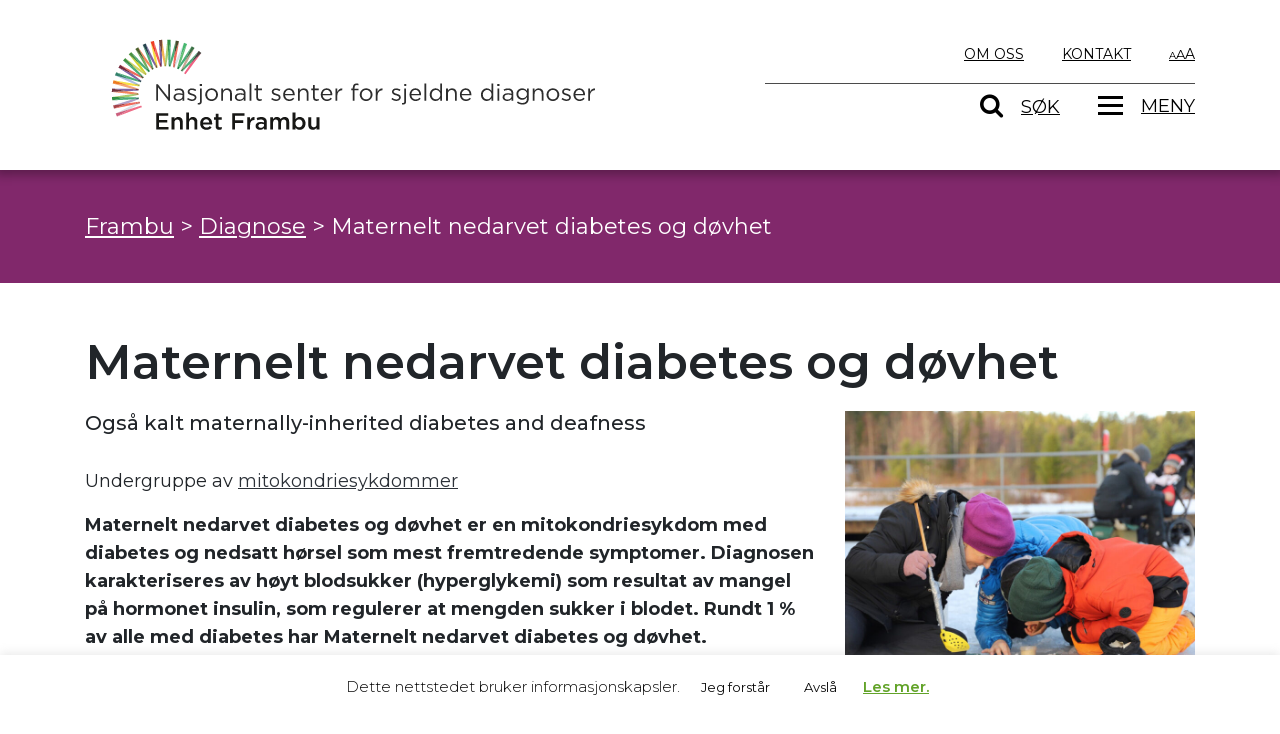

--- FILE ---
content_type: text/html; charset=UTF-8
request_url: https://frambu.no/diagnose/maternally-inherited-diabetes-and-deafness/
body_size: 19491
content:
<!DOCTYPE html>
<html lang="nb-NO" prefix="og: https://ogp.me/ns#">
<head>
	<meta charset="UTF-8">
	<meta http-equiv="X-UA-Compatible" content="IE=edge">
	<meta name="viewport" content="width=device-width, initial-scale=1, shrink-to-fit=no">
	<meta name="mobile-web-app-capable" content="yes">
	<meta name="apple-mobile-web-app-capable" content="yes">
	<meta name="apple-mobile-web-app-title" content="Frambu - Nasjonalt senter for sjeldne diagnoser &#8211; enhet Frambu">
	<link rel="profile" href="http://gmpg.org/xfn/11">
	<link rel="pingback" href="https://frambu.no/xmlrpc.php">
	<link href="https://fonts.googleapis.com/css?family=Montserrat:300,400,500,600,700" rel="stylesheet">
	<!-- Hubbub v.1.36.3 https://morehubbub.com/ -->
<meta property="og:locale" content="nb_NO" />
<meta property="og:type" content="article" />
<meta property="og:title" content="Maternelt nedarvet diabetes og døvhet" />
<meta property="og:description" content="" />
<meta property="og:url" content="https://frambu.no/diagnose/maternally-inherited-diabetes-and-deafness/" />
<meta property="og:site_name" content="Frambu" />
<meta property="og:updated_time" content="2026-01-04T14:00:33+00:00" />
<meta property="article:published_time" content="2019-03-01T13:27:07+00:00" />
<meta property="article:modified_time" content="2026-01-04T14:00:33+00:00" />
<meta name="twitter:card" content="summary_large_image" />
<meta name="twitter:title" content="Maternelt nedarvet diabetes og døvhet" />
<meta name="twitter:description" content="" />
<meta class="flipboard-article" content="" />
<!-- Hubbub v.1.36.3 https://morehubbub.com/ -->

<!-- Search Engine Optimization by Rank Math - https://rankmath.com/ -->
<title>Maternelt nedarvet diabetes og døvhet - Frambu</title>
<meta name="description" content="Her finner du informasjon om arvet diabetes og døvhet og oversikt over aktuelle kurs og tjenester fra Frambu. Ta gjerne kontakt med oss hvis du vil vite mer."/>
<meta name="robots" content="follow, index, max-snippet:-1, max-video-preview:-1, max-image-preview:large"/>
<link rel="canonical" href="https://frambu.no/diagnose/maternally-inherited-diabetes-and-deafness/" />
<meta property="og:locale" content="nb_NO" />
<meta property="og:type" content="article" />
<meta property="og:title" content="Maternelt nedarvet diabetes og døvhet - Frambu" />
<meta property="og:description" content="Her finner du informasjon om arvet diabetes og døvhet og oversikt over aktuelle kurs og tjenester fra Frambu. Ta gjerne kontakt med oss hvis du vil vite mer." />
<meta property="og:url" content="https://frambu.no/diagnose/maternally-inherited-diabetes-and-deafness/" />
<meta property="og:site_name" content="Frambu" />
<meta property="article:publisher" content="https://www.facebook.com/frambu.no" />
<meta property="og:updated_time" content="2026-01-04T14:00:33+01:00" />
<meta name="twitter:card" content="summary_large_image" />
<meta name="twitter:title" content="Maternelt nedarvet diabetes og døvhet - Frambu" />
<meta name="twitter:description" content="Her finner du informasjon om arvet diabetes og døvhet og oversikt over aktuelle kurs og tjenester fra Frambu. Ta gjerne kontakt med oss hvis du vil vite mer." />
<!-- /Rank Math WordPress SEO plugin -->

<link rel="alternate" type="application/rss+xml" title="Frambu &raquo; strøm" href="https://frambu.no/feed/" />
<link rel="alternate" title="oEmbed (JSON)" type="application/json+oembed" href="https://frambu.no/wp-json/oembed/1.0/embed?url=https%3A%2F%2Fframbu.no%2Fdiagnose%2Fmaternally-inherited-diabetes-and-deafness%2F" />
<link rel="alternate" title="oEmbed (XML)" type="text/xml+oembed" href="https://frambu.no/wp-json/oembed/1.0/embed?url=https%3A%2F%2Fframbu.no%2Fdiagnose%2Fmaternally-inherited-diabetes-and-deafness%2F&#038;format=xml" />
<style id='wp-img-auto-sizes-contain-inline-css' type='text/css'>
img:is([sizes=auto i],[sizes^="auto," i]){contain-intrinsic-size:3000px 1500px}
/*# sourceURL=wp-img-auto-sizes-contain-inline-css */
</style>
<link rel='stylesheet' id='wpmf-bakery-style-css' href='https://frambu.no/wp-content/plugins/wp-media-folder/assets/css/vc_style.css?ver=6.1.9' type='text/css' media='all' />
<link rel='stylesheet' id='wpmf-bakery-display-gallery-style-css' href='https://frambu.no/wp-content/plugins/wp-media-folder/assets/css/display-gallery/style-display-gallery.css?ver=6.1.9' type='text/css' media='all' />
<style id='wp-emoji-styles-inline-css' type='text/css'>

	img.wp-smiley, img.emoji {
		display: inline !important;
		border: none !important;
		box-shadow: none !important;
		height: 1em !important;
		width: 1em !important;
		margin: 0 0.07em !important;
		vertical-align: -0.1em !important;
		background: none !important;
		padding: 0 !important;
	}
/*# sourceURL=wp-emoji-styles-inline-css */
</style>
<link rel='stylesheet' id='wp-block-library-css' href='https://frambu.no/wp-includes/css/dist/block-library/style.min.css?ver=6.9' type='text/css' media='all' />
<style id='global-styles-inline-css' type='text/css'>
:root{--wp--preset--aspect-ratio--square: 1;--wp--preset--aspect-ratio--4-3: 4/3;--wp--preset--aspect-ratio--3-4: 3/4;--wp--preset--aspect-ratio--3-2: 3/2;--wp--preset--aspect-ratio--2-3: 2/3;--wp--preset--aspect-ratio--16-9: 16/9;--wp--preset--aspect-ratio--9-16: 9/16;--wp--preset--color--black: #000000;--wp--preset--color--cyan-bluish-gray: #abb8c3;--wp--preset--color--white: #ffffff;--wp--preset--color--pale-pink: #f78da7;--wp--preset--color--vivid-red: #cf2e2e;--wp--preset--color--luminous-vivid-orange: #ff6900;--wp--preset--color--luminous-vivid-amber: #fcb900;--wp--preset--color--light-green-cyan: #7bdcb5;--wp--preset--color--vivid-green-cyan: #00d084;--wp--preset--color--pale-cyan-blue: #8ed1fc;--wp--preset--color--vivid-cyan-blue: #0693e3;--wp--preset--color--vivid-purple: #9b51e0;--wp--preset--gradient--vivid-cyan-blue-to-vivid-purple: linear-gradient(135deg,rgb(6,147,227) 0%,rgb(155,81,224) 100%);--wp--preset--gradient--light-green-cyan-to-vivid-green-cyan: linear-gradient(135deg,rgb(122,220,180) 0%,rgb(0,208,130) 100%);--wp--preset--gradient--luminous-vivid-amber-to-luminous-vivid-orange: linear-gradient(135deg,rgb(252,185,0) 0%,rgb(255,105,0) 100%);--wp--preset--gradient--luminous-vivid-orange-to-vivid-red: linear-gradient(135deg,rgb(255,105,0) 0%,rgb(207,46,46) 100%);--wp--preset--gradient--very-light-gray-to-cyan-bluish-gray: linear-gradient(135deg,rgb(238,238,238) 0%,rgb(169,184,195) 100%);--wp--preset--gradient--cool-to-warm-spectrum: linear-gradient(135deg,rgb(74,234,220) 0%,rgb(151,120,209) 20%,rgb(207,42,186) 40%,rgb(238,44,130) 60%,rgb(251,105,98) 80%,rgb(254,248,76) 100%);--wp--preset--gradient--blush-light-purple: linear-gradient(135deg,rgb(255,206,236) 0%,rgb(152,150,240) 100%);--wp--preset--gradient--blush-bordeaux: linear-gradient(135deg,rgb(254,205,165) 0%,rgb(254,45,45) 50%,rgb(107,0,62) 100%);--wp--preset--gradient--luminous-dusk: linear-gradient(135deg,rgb(255,203,112) 0%,rgb(199,81,192) 50%,rgb(65,88,208) 100%);--wp--preset--gradient--pale-ocean: linear-gradient(135deg,rgb(255,245,203) 0%,rgb(182,227,212) 50%,rgb(51,167,181) 100%);--wp--preset--gradient--electric-grass: linear-gradient(135deg,rgb(202,248,128) 0%,rgb(113,206,126) 100%);--wp--preset--gradient--midnight: linear-gradient(135deg,rgb(2,3,129) 0%,rgb(40,116,252) 100%);--wp--preset--font-size--small: 13px;--wp--preset--font-size--medium: 20px;--wp--preset--font-size--large: 36px;--wp--preset--font-size--x-large: 42px;--wp--preset--spacing--20: 0.44rem;--wp--preset--spacing--30: 0.67rem;--wp--preset--spacing--40: 1rem;--wp--preset--spacing--50: 1.5rem;--wp--preset--spacing--60: 2.25rem;--wp--preset--spacing--70: 3.38rem;--wp--preset--spacing--80: 5.06rem;--wp--preset--shadow--natural: 6px 6px 9px rgba(0, 0, 0, 0.2);--wp--preset--shadow--deep: 12px 12px 50px rgba(0, 0, 0, 0.4);--wp--preset--shadow--sharp: 6px 6px 0px rgba(0, 0, 0, 0.2);--wp--preset--shadow--outlined: 6px 6px 0px -3px rgb(255, 255, 255), 6px 6px rgb(0, 0, 0);--wp--preset--shadow--crisp: 6px 6px 0px rgb(0, 0, 0);}:where(.is-layout-flex){gap: 0.5em;}:where(.is-layout-grid){gap: 0.5em;}body .is-layout-flex{display: flex;}.is-layout-flex{flex-wrap: wrap;align-items: center;}.is-layout-flex > :is(*, div){margin: 0;}body .is-layout-grid{display: grid;}.is-layout-grid > :is(*, div){margin: 0;}:where(.wp-block-columns.is-layout-flex){gap: 2em;}:where(.wp-block-columns.is-layout-grid){gap: 2em;}:where(.wp-block-post-template.is-layout-flex){gap: 1.25em;}:where(.wp-block-post-template.is-layout-grid){gap: 1.25em;}.has-black-color{color: var(--wp--preset--color--black) !important;}.has-cyan-bluish-gray-color{color: var(--wp--preset--color--cyan-bluish-gray) !important;}.has-white-color{color: var(--wp--preset--color--white) !important;}.has-pale-pink-color{color: var(--wp--preset--color--pale-pink) !important;}.has-vivid-red-color{color: var(--wp--preset--color--vivid-red) !important;}.has-luminous-vivid-orange-color{color: var(--wp--preset--color--luminous-vivid-orange) !important;}.has-luminous-vivid-amber-color{color: var(--wp--preset--color--luminous-vivid-amber) !important;}.has-light-green-cyan-color{color: var(--wp--preset--color--light-green-cyan) !important;}.has-vivid-green-cyan-color{color: var(--wp--preset--color--vivid-green-cyan) !important;}.has-pale-cyan-blue-color{color: var(--wp--preset--color--pale-cyan-blue) !important;}.has-vivid-cyan-blue-color{color: var(--wp--preset--color--vivid-cyan-blue) !important;}.has-vivid-purple-color{color: var(--wp--preset--color--vivid-purple) !important;}.has-black-background-color{background-color: var(--wp--preset--color--black) !important;}.has-cyan-bluish-gray-background-color{background-color: var(--wp--preset--color--cyan-bluish-gray) !important;}.has-white-background-color{background-color: var(--wp--preset--color--white) !important;}.has-pale-pink-background-color{background-color: var(--wp--preset--color--pale-pink) !important;}.has-vivid-red-background-color{background-color: var(--wp--preset--color--vivid-red) !important;}.has-luminous-vivid-orange-background-color{background-color: var(--wp--preset--color--luminous-vivid-orange) !important;}.has-luminous-vivid-amber-background-color{background-color: var(--wp--preset--color--luminous-vivid-amber) !important;}.has-light-green-cyan-background-color{background-color: var(--wp--preset--color--light-green-cyan) !important;}.has-vivid-green-cyan-background-color{background-color: var(--wp--preset--color--vivid-green-cyan) !important;}.has-pale-cyan-blue-background-color{background-color: var(--wp--preset--color--pale-cyan-blue) !important;}.has-vivid-cyan-blue-background-color{background-color: var(--wp--preset--color--vivid-cyan-blue) !important;}.has-vivid-purple-background-color{background-color: var(--wp--preset--color--vivid-purple) !important;}.has-black-border-color{border-color: var(--wp--preset--color--black) !important;}.has-cyan-bluish-gray-border-color{border-color: var(--wp--preset--color--cyan-bluish-gray) !important;}.has-white-border-color{border-color: var(--wp--preset--color--white) !important;}.has-pale-pink-border-color{border-color: var(--wp--preset--color--pale-pink) !important;}.has-vivid-red-border-color{border-color: var(--wp--preset--color--vivid-red) !important;}.has-luminous-vivid-orange-border-color{border-color: var(--wp--preset--color--luminous-vivid-orange) !important;}.has-luminous-vivid-amber-border-color{border-color: var(--wp--preset--color--luminous-vivid-amber) !important;}.has-light-green-cyan-border-color{border-color: var(--wp--preset--color--light-green-cyan) !important;}.has-vivid-green-cyan-border-color{border-color: var(--wp--preset--color--vivid-green-cyan) !important;}.has-pale-cyan-blue-border-color{border-color: var(--wp--preset--color--pale-cyan-blue) !important;}.has-vivid-cyan-blue-border-color{border-color: var(--wp--preset--color--vivid-cyan-blue) !important;}.has-vivid-purple-border-color{border-color: var(--wp--preset--color--vivid-purple) !important;}.has-vivid-cyan-blue-to-vivid-purple-gradient-background{background: var(--wp--preset--gradient--vivid-cyan-blue-to-vivid-purple) !important;}.has-light-green-cyan-to-vivid-green-cyan-gradient-background{background: var(--wp--preset--gradient--light-green-cyan-to-vivid-green-cyan) !important;}.has-luminous-vivid-amber-to-luminous-vivid-orange-gradient-background{background: var(--wp--preset--gradient--luminous-vivid-amber-to-luminous-vivid-orange) !important;}.has-luminous-vivid-orange-to-vivid-red-gradient-background{background: var(--wp--preset--gradient--luminous-vivid-orange-to-vivid-red) !important;}.has-very-light-gray-to-cyan-bluish-gray-gradient-background{background: var(--wp--preset--gradient--very-light-gray-to-cyan-bluish-gray) !important;}.has-cool-to-warm-spectrum-gradient-background{background: var(--wp--preset--gradient--cool-to-warm-spectrum) !important;}.has-blush-light-purple-gradient-background{background: var(--wp--preset--gradient--blush-light-purple) !important;}.has-blush-bordeaux-gradient-background{background: var(--wp--preset--gradient--blush-bordeaux) !important;}.has-luminous-dusk-gradient-background{background: var(--wp--preset--gradient--luminous-dusk) !important;}.has-pale-ocean-gradient-background{background: var(--wp--preset--gradient--pale-ocean) !important;}.has-electric-grass-gradient-background{background: var(--wp--preset--gradient--electric-grass) !important;}.has-midnight-gradient-background{background: var(--wp--preset--gradient--midnight) !important;}.has-small-font-size{font-size: var(--wp--preset--font-size--small) !important;}.has-medium-font-size{font-size: var(--wp--preset--font-size--medium) !important;}.has-large-font-size{font-size: var(--wp--preset--font-size--large) !important;}.has-x-large-font-size{font-size: var(--wp--preset--font-size--x-large) !important;}
/*# sourceURL=global-styles-inline-css */
</style>

<style id='classic-theme-styles-inline-css' type='text/css'>
/*! This file is auto-generated */
.wp-block-button__link{color:#fff;background-color:#32373c;border-radius:9999px;box-shadow:none;text-decoration:none;padding:calc(.667em + 2px) calc(1.333em + 2px);font-size:1.125em}.wp-block-file__button{background:#32373c;color:#fff;text-decoration:none}
/*# sourceURL=/wp-includes/css/classic-themes.min.css */
</style>
<link rel='stylesheet' id='wpmf-gallery-popup-style-css' href='https://frambu.no/wp-content/plugins/wp-media-folder/assets/css/display-gallery/magnific-popup.css?ver=0.9.9' type='text/css' media='all' />
<link rel='stylesheet' id='cookie-law-info-css' href='https://frambu.no/wp-content/plugins/cookie-law-info/legacy/public/css/cookie-law-info-public.css?ver=3.3.9.1' type='text/css' media='all' />
<link rel='stylesheet' id='cookie-law-info-gdpr-css' href='https://frambu.no/wp-content/plugins/cookie-law-info/legacy/public/css/cookie-law-info-gdpr.css?ver=3.3.9.1' type='text/css' media='all' />
<link rel='stylesheet' id='learndash_quiz_front_css-css' href='//frambu.no/wp-content/plugins/sfwd-lms/themes/legacy/templates/learndash_quiz_front.min.css?ver=4.25.6' type='text/css' media='all' />
<link rel='stylesheet' id='dashicons-css' href='https://frambu.no/wp-includes/css/dashicons.min.css?ver=6.9' type='text/css' media='all' />
<link rel='stylesheet' id='learndash-front-css' href='//frambu.no/wp-content/plugins/sfwd-lms/themes/ld30/assets/css/learndash.min.css?ver=4.25.6' type='text/css' media='all' />
<style id='learndash-front-inline-css' type='text/css'>
		.learndash-wrapper .ld-item-list .ld-item-list-item.ld-is-next,
		.learndash-wrapper .wpProQuiz_content .wpProQuiz_questionListItem label:focus-within {
			border-color: #81286b;
		}

		/*
		.learndash-wrapper a:not(.ld-button):not(#quiz_continue_link):not(.ld-focus-menu-link):not(.btn-blue):not(#quiz_continue_link):not(.ld-js-register-account):not(#ld-focus-mode-course-heading):not(#btn-join):not(.ld-item-name):not(.ld-table-list-item-preview):not(.ld-lesson-item-preview-heading),
		 */

		.learndash-wrapper .ld-breadcrumbs a,
		.learndash-wrapper .ld-lesson-item.ld-is-current-lesson .ld-lesson-item-preview-heading,
		.learndash-wrapper .ld-lesson-item.ld-is-current-lesson .ld-lesson-title,
		.learndash-wrapper .ld-primary-color-hover:hover,
		.learndash-wrapper .ld-primary-color,
		.learndash-wrapper .ld-primary-color-hover:hover,
		.learndash-wrapper .ld-primary-color,
		.learndash-wrapper .ld-tabs .ld-tabs-navigation .ld-tab.ld-active,
		.learndash-wrapper .ld-button.ld-button-transparent,
		.learndash-wrapper .ld-button.ld-button-reverse,
		.learndash-wrapper .ld-icon-certificate,
		.learndash-wrapper .ld-login-modal .ld-login-modal-login .ld-modal-heading,
		#wpProQuiz_user_content a,
		.learndash-wrapper .ld-item-list .ld-item-list-item a.ld-item-name:hover,
		.learndash-wrapper .ld-focus-comments__heading-actions .ld-expand-button,
		.learndash-wrapper .ld-focus-comments__heading a,
		.learndash-wrapper .ld-focus-comments .comment-respond a,
		.learndash-wrapper .ld-focus-comment .ld-comment-reply a.comment-reply-link:hover,
		.learndash-wrapper .ld-expand-button.ld-button-alternate {
			color: #81286b !important;
		}

		.learndash-wrapper .ld-focus-comment.bypostauthor>.ld-comment-wrapper,
		.learndash-wrapper .ld-focus-comment.role-group_leader>.ld-comment-wrapper,
		.learndash-wrapper .ld-focus-comment.role-administrator>.ld-comment-wrapper {
			background-color:rgba(129, 40, 107, 0.03) !important;
		}


		.learndash-wrapper .ld-primary-background,
		.learndash-wrapper .ld-tabs .ld-tabs-navigation .ld-tab.ld-active:after {
			background: #81286b !important;
		}



		.learndash-wrapper .ld-course-navigation .ld-lesson-item.ld-is-current-lesson .ld-status-incomplete,
		.learndash-wrapper .ld-focus-comment.bypostauthor:not(.ptype-sfwd-assignment) >.ld-comment-wrapper>.ld-comment-avatar img,
		.learndash-wrapper .ld-focus-comment.role-group_leader>.ld-comment-wrapper>.ld-comment-avatar img,
		.learndash-wrapper .ld-focus-comment.role-administrator>.ld-comment-wrapper>.ld-comment-avatar img {
			border-color: #81286b !important;
		}



		.learndash-wrapper .ld-loading::before {
			border-top:3px solid #81286b !important;
		}

		.learndash-wrapper .ld-button:hover:not([disabled]):not(.ld-button-transparent):not(.ld--ignore-inline-css),
		#learndash-tooltips .ld-tooltip:after,
		#learndash-tooltips .ld-tooltip,
		.ld-tooltip:not(.ld-tooltip--modern) [role="tooltip"],
		.learndash-wrapper .ld-primary-background,
		.learndash-wrapper .btn-join:not(.ld--ignore-inline-css),
		.learndash-wrapper #btn-join:not(.ld--ignore-inline-css),
		.learndash-wrapper .ld-button:not([disabled]):not(.ld-button-reverse):not(.ld-button-transparent):not(.ld--ignore-inline-css),
		.learndash-wrapper .ld-expand-button:not([disabled]),
		.learndash-wrapper .wpProQuiz_content .wpProQuiz_button:not([disabled]):not(.wpProQuiz_button_reShowQuestion):not(.wpProQuiz_button_restartQuiz),
		.learndash-wrapper .wpProQuiz_content .wpProQuiz_button2:not([disabled]),
		.learndash-wrapper .ld-focus .ld-focus-sidebar .ld-course-navigation-heading,
		.learndash-wrapper .ld-focus-comments .form-submit #submit,
		.learndash-wrapper .ld-login-modal input[type='submit']:not([disabled]),
		.learndash-wrapper .ld-login-modal .ld-login-modal-register:not([disabled]),
		.learndash-wrapper .wpProQuiz_content .wpProQuiz_certificate a.btn-blue:not([disabled]),
		.learndash-wrapper .ld-focus .ld-focus-header .ld-user-menu .ld-user-menu-items a:not([disabled]),
		#wpProQuiz_user_content table.wp-list-table thead th,
		#wpProQuiz_overlay_close:not([disabled]),
		.learndash-wrapper .ld-expand-button.ld-button-alternate:not([disabled]) .ld-icon {
			background-color: #81286b !important;
			color: #ffffff;
		}

		.learndash-wrapper .ld-focus .ld-focus-sidebar .ld-focus-sidebar-trigger:not([disabled]):not(:hover):not(:focus) .ld-icon {
			background-color: #81286b;
		}

		.learndash-wrapper .ld-focus .ld-focus-sidebar .ld-focus-sidebar-trigger:hover .ld-icon,
		.learndash-wrapper .ld-focus .ld-focus-sidebar .ld-focus-sidebar-trigger:focus .ld-icon {
			border-color: #81286b;
			color: #81286b;
		}

		.learndash-wrapper .ld-button:focus:not(.ld-button-transparent):not(.ld--ignore-inline-css),
		.learndash-wrapper .btn-join:focus:not(.ld--ignore-inline-css),
		.learndash-wrapper #btn-join:focus:not(.ld--ignore-inline-css),
		.learndash-wrapper .ld-expand-button:focus,
		.learndash-wrapper .wpProQuiz_content .wpProQuiz_button:not(.wpProQuiz_button_reShowQuestion):focus:not(.wpProQuiz_button_restartQuiz),
		.learndash-wrapper .wpProQuiz_content .wpProQuiz_button2:focus,
		.learndash-wrapper .ld-focus-comments .form-submit #submit,
		.learndash-wrapper .ld-login-modal input[type='submit']:focus,
		.learndash-wrapper .ld-login-modal .ld-login-modal-register:focus,
		.learndash-wrapper .wpProQuiz_content .wpProQuiz_certificate a.btn-blue:focus {
			opacity: 0.75; /* Replicates the hover/focus states pre-4.21.3. */
			outline-color: #81286b;
		}

		.learndash-wrapper .ld-button:hover:not(.ld-button-transparent):not(.ld--ignore-inline-css),
		.learndash-wrapper .btn-join:hover:not(.ld--ignore-inline-css),
		.learndash-wrapper #btn-join:hover:not(.ld--ignore-inline-css),
		.learndash-wrapper .ld-expand-button:hover,
		.learndash-wrapper .wpProQuiz_content .wpProQuiz_button:not(.wpProQuiz_button_reShowQuestion):hover:not(.wpProQuiz_button_restartQuiz),
		.learndash-wrapper .wpProQuiz_content .wpProQuiz_button2:hover,
		.learndash-wrapper .ld-focus-comments .form-submit #submit,
		.learndash-wrapper .ld-login-modal input[type='submit']:hover,
		.learndash-wrapper .ld-login-modal .ld-login-modal-register:hover,
		.learndash-wrapper .wpProQuiz_content .wpProQuiz_certificate a.btn-blue:hover {
			background-color: #81286b; /* Replicates the hover/focus states pre-4.21.3. */
			opacity: 0.85; /* Replicates the hover/focus states pre-4.21.3. */
		}

		.learndash-wrapper .ld-item-list .ld-item-search .ld-closer:focus {
			border-color: #81286b;
		}

		.learndash-wrapper .ld-focus .ld-focus-header .ld-user-menu .ld-user-menu-items:before {
			border-bottom-color: #81286b !important;
		}

		.learndash-wrapper .ld-button.ld-button-transparent:hover {
			background: transparent !important;
		}

		.learndash-wrapper .ld-button.ld-button-transparent:focus {
			outline-color: #81286b;
		}

		.learndash-wrapper .ld-focus .ld-focus-header .sfwd-mark-complete .learndash_mark_complete_button:not(.ld--ignore-inline-css),
		.learndash-wrapper .ld-focus .ld-focus-header #sfwd-mark-complete #learndash_mark_complete_button,
		.learndash-wrapper .ld-button.ld-button-transparent,
		.learndash-wrapper .ld-button.ld-button-alternate,
		.learndash-wrapper .ld-expand-button.ld-button-alternate {
			background-color:transparent !important;
		}

		.learndash-wrapper .ld-focus-header .ld-user-menu .ld-user-menu-items a,
		.learndash-wrapper .ld-button.ld-button-reverse:hover,
		.learndash-wrapper .ld-alert-success .ld-alert-icon.ld-icon-certificate,
		.learndash-wrapper .ld-alert-warning .ld-button,
		.learndash-wrapper .ld-primary-background.ld-status {
			color:white !important;
		}

		.learndash-wrapper .ld-status.ld-status-unlocked {
			background-color: rgba(129,40,107,0.2) !important;
			color: #81286b !important;
		}

		.learndash-wrapper .wpProQuiz_content .wpProQuiz_addToplist {
			background-color: rgba(129,40,107,0.1) !important;
			border: 1px solid #81286b !important;
		}

		.learndash-wrapper .wpProQuiz_content .wpProQuiz_toplistTable th {
			background: #81286b !important;
		}

		.learndash-wrapper .wpProQuiz_content .wpProQuiz_toplistTrOdd {
			background-color: rgba(129,40,107,0.1) !important;
		}


		.learndash-wrapper .wpProQuiz_content .wpProQuiz_time_limit .wpProQuiz_progress {
			background-color: #81286b !important;
		}
		
		.learndash-wrapper #quiz_continue_link,
		.learndash-wrapper .ld-secondary-background,
		.learndash-wrapper .learndash_mark_complete_button:not(.ld--ignore-inline-css),
		.learndash-wrapper #learndash_mark_complete_button,
		.learndash-wrapper .ld-status-complete,
		.learndash-wrapper .ld-alert-success .ld-button,
		.learndash-wrapper .ld-alert-success .ld-alert-icon {
			background-color: #318377 !important;
		}

		.learndash-wrapper #quiz_continue_link:focus,
		.learndash-wrapper .learndash_mark_complete_button:focus:not(.ld--ignore-inline-css),
		.learndash-wrapper #learndash_mark_complete_button:focus,
		.learndash-wrapper .ld-alert-success .ld-button:focus {
			outline-color: #318377;
		}

		.learndash-wrapper .wpProQuiz_content a#quiz_continue_link {
			background-color: #318377 !important;
		}

		.learndash-wrapper .wpProQuiz_content a#quiz_continue_link:focus {
			outline-color: #318377;
		}

		.learndash-wrapper .course_progress .sending_progress_bar {
			background: #318377 !important;
		}

		.learndash-wrapper .wpProQuiz_content .wpProQuiz_button_reShowQuestion:hover, .learndash-wrapper .wpProQuiz_content .wpProQuiz_button_restartQuiz:hover {
			background-color: #318377 !important;
			opacity: 0.75;
		}

		.learndash-wrapper .wpProQuiz_content .wpProQuiz_button_reShowQuestion:focus,
		.learndash-wrapper .wpProQuiz_content .wpProQuiz_button_restartQuiz:focus {
			outline-color: #318377;
		}

		.learndash-wrapper .ld-secondary-color-hover:hover,
		.learndash-wrapper .ld-secondary-color,
		.learndash-wrapper .ld-focus .ld-focus-header .sfwd-mark-complete .learndash_mark_complete_button:not(.ld--ignore-inline-css),
		.learndash-wrapper .ld-focus .ld-focus-header #sfwd-mark-complete #learndash_mark_complete_button,
		.learndash-wrapper .ld-focus .ld-focus-header .sfwd-mark-complete:after {
			color: #318377 !important;
		}

		.learndash-wrapper .ld-secondary-in-progress-icon {
			border-left-color: #318377 !important;
			border-top-color: #318377 !important;
		}

		.learndash-wrapper .ld-alert-success {
			border-color: #318377;
			background-color: transparent !important;
			color: #318377;
		}

		
/*# sourceURL=learndash-front-inline-css */
</style>
<link rel='stylesheet' id='ldx-design-upgrade-learndash-css' href='https://frambu.no/wp-content/plugins/design-upgrade-learndash/assets/css/ld3.css?ver=2.12' type='text/css' media='all' />
<link rel='stylesheet' id='learndash-css' href='//frambu.no/wp-content/plugins/sfwd-lms/src/assets/dist/css/styles.css?ver=4.25.6' type='text/css' media='all' />
<link rel='stylesheet' id='jquery-dropdown-css-css' href='//frambu.no/wp-content/plugins/sfwd-lms/assets/css/jquery.dropdown.min.css?ver=4.25.6' type='text/css' media='all' />
<link rel='stylesheet' id='learndash_lesson_video-css' href='//frambu.no/wp-content/plugins/sfwd-lms/themes/legacy/templates/learndash_lesson_video.min.css?ver=4.25.6' type='text/css' media='all' />
<link rel='stylesheet' id='learndash-admin-bar-css' href='https://frambu.no/wp-content/plugins/sfwd-lms/src/assets/dist/css/admin-bar/styles.css?ver=4.25.6' type='text/css' media='all' />
<link rel='stylesheet' id='learndash-course-grid-skin-grid-css' href='https://frambu.no/wp-content/plugins/sfwd-lms/includes/course-grid/templates/skins/grid/style.css?ver=4.25.6' type='text/css' media='all' />
<link rel='stylesheet' id='learndash-course-grid-pagination-css' href='https://frambu.no/wp-content/plugins/sfwd-lms/includes/course-grid/templates/pagination/style.css?ver=4.25.6' type='text/css' media='all' />
<link rel='stylesheet' id='learndash-course-grid-filter-css' href='https://frambu.no/wp-content/plugins/sfwd-lms/includes/course-grid/templates/filter/style.css?ver=4.25.6' type='text/css' media='all' />
<link rel='stylesheet' id='learndash-course-grid-card-grid-1-css' href='https://frambu.no/wp-content/plugins/sfwd-lms/includes/course-grid/templates/cards/grid-1/style.css?ver=4.25.6' type='text/css' media='all' />
<link rel='stylesheet' id='h5p-plugin-styles-css' href='https://frambu.no/wp-content/plugins/h5p/h5p-php-library/styles/h5p.css?ver=1.16.2' type='text/css' media='all' />
<link rel='stylesheet' id='articulate-custom-css-css' href='https://frambu.no/wp-content/plugins/insert-or-embed-articulate-content-into-wordpress-premium/css/frontend.css?ver=6.9' type='text/css' media='all' />
<link rel='stylesheet' id='qre-common-css-css' href='https://frambu.no/wp-content/plugins/learndash-propanel/assets/dist/css/common.css?ver=3.0.3' type='text/css' media='all' />
<link rel='stylesheet' id='wp-components-css' href='https://frambu.no/wp-includes/css/dist/components/style.min.css?ver=6.9' type='text/css' media='all' />
<link rel='stylesheet' id='wrld_global_styles-css' href='https://frambu.no/wp-content/plugins/learndash-propanel/includes/reports-base/assets/css/style.css?ver=3.0.3' type='text/css' media='all' />
<link rel='stylesheet' id='vidiflex-styles-css' href='https://frambu.no/wp-content/themes/vidiflex/css/theme.css?ver=1.0.0' type='text/css' media='all' />
<link rel='stylesheet' id='dpsp-frontend-style-pro-css' href='https://frambu.no/wp-content/plugins/social-pug/assets/dist/style-frontend-pro.css?ver=1.36.3' type='text/css' media='all' />
<style id='dpsp-frontend-style-pro-inline-css' type='text/css'>

				@media screen and ( max-width : 720px ) {
					.dpsp-content-wrapper.dpsp-hide-on-mobile,
					.dpsp-share-text.dpsp-hide-on-mobile {
						display: none;
					}
					.dpsp-has-spacing .dpsp-networks-btns-wrapper li {
						margin:0 2% 10px 0;
					}
					.dpsp-network-btn.dpsp-has-label:not(.dpsp-has-count) {
						max-height: 40px;
						padding: 0;
						justify-content: center;
					}
					.dpsp-content-wrapper.dpsp-size-small .dpsp-network-btn.dpsp-has-label:not(.dpsp-has-count){
						max-height: 32px;
					}
					.dpsp-content-wrapper.dpsp-size-large .dpsp-network-btn.dpsp-has-label:not(.dpsp-has-count){
						max-height: 46px;
					}
				}
			
/*# sourceURL=dpsp-frontend-style-pro-inline-css */
</style>
<link rel='stylesheet' id='js_composer_front-css' href='https://frambu.no/wp-content/plugins/js_composer/assets/css/js_composer.min.css?ver=8.7.2' type='text/css' media='all' />
<link rel='stylesheet' id='um_modal-css' href='https://frambu.no/wp-content/plugins/ultimate-member/assets/css/um-modal.min.css?ver=2.11.1' type='text/css' media='all' />
<link rel='stylesheet' id='um_ui-css' href='https://frambu.no/wp-content/plugins/ultimate-member/assets/libs/jquery-ui/jquery-ui.min.css?ver=1.13.2' type='text/css' media='all' />
<link rel='stylesheet' id='um_tipsy-css' href='https://frambu.no/wp-content/plugins/ultimate-member/assets/libs/tipsy/tipsy.min.css?ver=1.0.0a' type='text/css' media='all' />
<link rel='stylesheet' id='um_raty-css' href='https://frambu.no/wp-content/plugins/ultimate-member/assets/libs/raty/um-raty.min.css?ver=2.6.0' type='text/css' media='all' />
<link rel='stylesheet' id='select2-css' href='https://frambu.no/wp-content/plugins/ultimate-member/assets/libs/select2/select2.min.css?ver=4.0.13' type='text/css' media='all' />
<link rel='stylesheet' id='um_fileupload-css' href='https://frambu.no/wp-content/plugins/ultimate-member/assets/css/um-fileupload.min.css?ver=2.11.1' type='text/css' media='all' />
<link rel='stylesheet' id='um_confirm-css' href='https://frambu.no/wp-content/plugins/ultimate-member/assets/libs/um-confirm/um-confirm.min.css?ver=1.0' type='text/css' media='all' />
<link rel='stylesheet' id='um_datetime-css' href='https://frambu.no/wp-content/plugins/ultimate-member/assets/libs/pickadate/default.min.css?ver=3.6.2' type='text/css' media='all' />
<link rel='stylesheet' id='um_datetime_date-css' href='https://frambu.no/wp-content/plugins/ultimate-member/assets/libs/pickadate/default.date.min.css?ver=3.6.2' type='text/css' media='all' />
<link rel='stylesheet' id='um_datetime_time-css' href='https://frambu.no/wp-content/plugins/ultimate-member/assets/libs/pickadate/default.time.min.css?ver=3.6.2' type='text/css' media='all' />
<link rel='stylesheet' id='um_fonticons_ii-css' href='https://frambu.no/wp-content/plugins/ultimate-member/assets/libs/legacy/fonticons/fonticons-ii.min.css?ver=2.11.1' type='text/css' media='all' />
<link rel='stylesheet' id='um_fonticons_fa-css' href='https://frambu.no/wp-content/plugins/ultimate-member/assets/libs/legacy/fonticons/fonticons-fa.min.css?ver=2.11.1' type='text/css' media='all' />
<link rel='stylesheet' id='um_fontawesome-css' href='https://frambu.no/wp-content/plugins/ultimate-member/assets/css/um-fontawesome.min.css?ver=6.5.2' type='text/css' media='all' />
<link rel='stylesheet' id='um_common-css' href='https://frambu.no/wp-content/plugins/ultimate-member/assets/css/common.min.css?ver=2.11.1' type='text/css' media='all' />
<link rel='stylesheet' id='um_responsive-css' href='https://frambu.no/wp-content/plugins/ultimate-member/assets/css/um-responsive.min.css?ver=2.11.1' type='text/css' media='all' />
<link rel='stylesheet' id='um_styles-css' href='https://frambu.no/wp-content/plugins/ultimate-member/assets/css/um-styles.min.css?ver=2.11.1' type='text/css' media='all' />
<link rel='stylesheet' id='um_crop-css' href='https://frambu.no/wp-content/plugins/ultimate-member/assets/libs/cropper/cropper.min.css?ver=1.6.1' type='text/css' media='all' />
<link rel='stylesheet' id='um_profile-css' href='https://frambu.no/wp-content/plugins/ultimate-member/assets/css/um-profile.min.css?ver=2.11.1' type='text/css' media='all' />
<link rel='stylesheet' id='um_account-css' href='https://frambu.no/wp-content/plugins/ultimate-member/assets/css/um-account.min.css?ver=2.11.1' type='text/css' media='all' />
<link rel='stylesheet' id='um_misc-css' href='https://frambu.no/wp-content/plugins/ultimate-member/assets/css/um-misc.min.css?ver=2.11.1' type='text/css' media='all' />
<link rel='stylesheet' id='um_default_css-css' href='https://frambu.no/wp-content/plugins/ultimate-member/assets/css/um-old-default.min.css?ver=2.11.1' type='text/css' media='all' />
<script type="text/javascript" src="https://frambu.no/wp-includes/js/jquery/jquery.min.js?ver=3.7.1" id="jquery-core-js"></script>
<script type="text/javascript" src="https://frambu.no/wp-includes/js/jquery/jquery-migrate.min.js?ver=3.4.1" id="jquery-migrate-js"></script>
<script type="text/javascript" id="cookie-law-info-js-extra">
/* <![CDATA[ */
var Cli_Data = {"nn_cookie_ids":[],"cookielist":[],"non_necessary_cookies":[],"ccpaEnabled":"","ccpaRegionBased":"","ccpaBarEnabled":"","strictlyEnabled":["necessary","obligatoire"],"ccpaType":"gdpr","js_blocking":"","custom_integration":"","triggerDomRefresh":"","secure_cookies":""};
var cli_cookiebar_settings = {"animate_speed_hide":"500","animate_speed_show":"500","background":"#ffffff","border":"#b1a6a6c2","border_on":"","button_1_button_colour":"#ffffff","button_1_button_hover":"#cccccc","button_1_link_colour":"#0a0a0a","button_1_as_button":"1","button_1_new_win":"","button_2_button_colour":"#333","button_2_button_hover":"#292929","button_2_link_colour":"#62a329","button_2_as_button":"","button_2_hidebar":"","button_3_button_colour":"#ffffff","button_3_button_hover":"#cccccc","button_3_link_colour":"#0a0a0a","button_3_as_button":"1","button_3_new_win":"","button_4_button_colour":"#000","button_4_button_hover":"#000000","button_4_link_colour":"#62a329","button_4_as_button":"","button_7_button_colour":"#61a229","button_7_button_hover":"#4e8221","button_7_link_colour":"#fff","button_7_as_button":"1","button_7_new_win":"","font_family":"inherit","header_fix":"","notify_animate_hide":"1","notify_animate_show":"","notify_div_id":"#cookie-law-info-bar","notify_position_horizontal":"right","notify_position_vertical":"bottom","scroll_close":"","scroll_close_reload":"","accept_close_reload":"","reject_close_reload":"","showagain_tab":"","showagain_background":"#fff","showagain_border":"#000","showagain_div_id":"#cookie-law-info-again","showagain_x_position":"100px","text":"#0a0a0a","show_once_yn":"","show_once":"10000","logging_on":"","as_popup":"","popup_overlay":"1","bar_heading_text":"","cookie_bar_as":"banner","popup_showagain_position":"bottom-right","widget_position":"left"};
var log_object = {"ajax_url":"https://frambu.no/wp-admin/admin-ajax.php"};
//# sourceURL=cookie-law-info-js-extra
/* ]]> */
</script>
<script type="text/javascript" src="https://frambu.no/wp-content/plugins/cookie-law-info/legacy/public/js/cookie-law-info-public.js?ver=3.3.9.1" id="cookie-law-info-js"></script>
<script type="text/javascript" src="https://frambu.no/wp-content/plugins/insert-or-embed-articulate-content-into-wordpress-premium/js/frontend.js?ver=6.9" id="articulate-custom-js-js"></script>
<script type="text/javascript" src="https://frambu.no/wp-content/plugins/learndash-propanel/assets/dist/js/common.js?ver=3.0.3" id="qre-common-js-js"></script>
<script type="text/javascript" src="https://frambu.no/wp-content/themes/vidiflex/js/popper.min.js?ver=1" id="popper-scripts-js"></script>
<script type="text/javascript" src="https://frambu.no/wp-content/themes/vidiflex/js/nav.js?ver=1" id="nav-scripts-js"></script>
<script type="text/javascript" src="https://frambu.no/wp-content/plugins/ultimate-member/assets/js/um-gdpr.min.js?ver=2.11.1" id="um-gdpr-js"></script>
<script></script><link rel="https://api.w.org/" href="https://frambu.no/wp-json/" /><link rel="alternate" title="JSON" type="application/json" href="https://frambu.no/wp-json/wp/v2/diagnose/851" /><link rel="EditURI" type="application/rsd+xml" title="RSD" href="https://frambu.no/xmlrpc.php?rsd" />
<meta name="generator" content="WordPress 6.9" />
<link rel='shortlink' href='https://frambu.no/?p=851' />
<meta name="hubbub-info" description="Hubbub 1.36.3"><meta name="generator" content="Powered by WPBakery Page Builder - drag and drop page builder for WordPress."/>
<style type="text/css" data-type="vc_shortcodes-custom-css">.vc_custom_1552046757381{margin-bottom: 80px !important;}.vc_custom_1552046752187{margin-bottom: 80px !important;}.vc_custom_1553175487791{margin-bottom: 30px !important;padding-bottom: 50px !important;}.vc_custom_1551173345712{margin-top: -40px !important;margin-bottom: 50px !important;}.vc_custom_1551173423854{margin-top: 80px !important;margin-bottom: 50px !important;}.vc_custom_1551945175334{background-color: #318377 !important;}.vc_custom_1619601034719{background-color: #81286b !important;}</style><noscript><style> .wpb_animate_when_almost_visible { opacity: 1; }</style></noscript>	<link rel="shortcut icon" href="/favicon.ico" type="image/x-icon">
	<link rel="icon" href="/favicon.ico" type="image/x-icon">
</head>

<body class="wp-singular diagnose-template-default single single-diagnose postid-851 wp-custom-logo wp-theme-vidiflex ldx-plugin group-blog wpb-js-composer js-comp-ver-8.7.2 vc_responsive">

<div class="hfeed site" id="page">

	<!-- ******************* The Navbar Area ******************* -->
<div class="wrapper-fluid wrapper-navbar" id="wrapper-navbar" itemscope itemtype="http://schema.org/WebSite">

		<a class="skip-link screen-reader-text sr-only sr-only-focusable" href="#content">Hopp til innhold</a>

		<nav class="navbar navbar-expand-md">

					<div class="container" >
		
					<!-- Your site title as branding in the menu -->
					<a href="https://frambu.no/" class="navbar-brand custom-logo-link" rel="home"><img width="1162" height="312" src="https://frambu.no/wp-content/uploads/2025/12/Frambu-logo_lang.svg" class="img-fluid" alt="Frambu" decoding="async" fetchpriority="high" /></a><!-- end custom logo -->
				<div class="main-menu">
					<!-- The WordPress Menu goes here -->
					<div id="topNavBar" class="navbar-collapse"><ul id="top-menu" class="navbar-nav"><li class="menu-item">
										<div class="GoogleTranslate">
											<div id="google_translate_element"></div>
											<script type="text/javascript">
												function googleTranslateElementInit() {
													new google.translate.TranslateElement({ pageLanguage: 'en', autoDisplay: false, multilanguagePage: true }, 'google_translate_element');
												}
											</script>
											<script type="text/javascript" src="//translate.google.com/translate_a/element.js?cb=googleTranslateElementInit"></script>
										</div>
									</li><li id="menu-item-97" class="menu-item menu-item-type-post_type menu-item-object-page nav-item menu-item-97"><a title="Om oss" href="https://frambu.no/om-oss/" class="nav-link"><span class="name">Om oss</span></a></li>
<li id="menu-item-96" class="menu-item menu-item-type-post_type menu-item-object-page nav-item menu-item-96"><a title="Kontakt" href="https://frambu.no/kontakt/" class="nav-link"><span class="name">Kontakt</span></a></li>
<li id="menu-item-95" class="  menu-item menu-item-type-post_type menu-item-object-page nav-item menu-item-95"><a title="A" href="https://frambu.no/aaa/" class="nav-link"><span class="icon aaa"></span><span class="name">A</span></a></li>
</ul></div>					<div id="navbarNavDropdown" class="navbar-collapse"><ul id="main-menu" class="navbar-nav"><li id="menu-item-79" class="  menu-item menu-item-type-post_type menu-item-object-page nav-item menu-item-79"><a title="Søk" href="https://frambu.no/sok/" class="nav-link"><span class="fa fa-search"></span><span class="name">Søk</span></a></li>
<li id="menu-item-76" class="  menu-item menu-item-type-post_type menu-item-object-page menu-item-home menu-item-has-children nav-item menu-item-76 dropdown"><a title="Meny" href="#" data-toggle="dropdown" class="nav-link dropdown-toggle"><span class="icon burger"></span><span class="name">Meny </span><span class="caret"></span></a>
<div class="dropdown-menu-container">

<ul class="dropdown-menu">
	<li class="column">
	<ul class="dropdown-menu">
		<li id="menu-item-3039" class="menu-item menu-item-type-post_type menu-item-object-page nav-item menu-item-3039"><a title="Diagnoseoversikt" href="https://frambu.no/diagnose/" class="nav-link"><span class="name">Diagnoseoversikt</span></a></li>
		<li id="menu-item-3037" class="menu-item menu-item-type-post_type menu-item-object-page nav-item menu-item-3037"><a title="Temaartikler" href="https://frambu.no/temaer/" class="nav-link"><span class="name">Temaartikler</span></a></li>
		<li id="menu-item-920" class="menu-item menu-item-type-post_type menu-item-object-page nav-item menu-item-920"><a title="Kurskalender" href="https://frambu.no/kurskalender/" class="nav-link"><span class="name">Kurskalender</span></a></li>
		<li id="menu-item-3038" class="menu-item menu-item-type-post_type menu-item-object-page nav-item menu-item-3038"><a title="Nyheter" href="https://frambu.no/nyheter/" class="nav-link"><span class="name">Nyheter</span></a></li>
	</ul>
</li>
	<li class="column">
	<ul class="dropdown-menu">
		<li id="menu-item-5233" class="menu-item menu-item-type-post_type menu-item-object-page menu-item-has-children nav-item menu-item-5233 dropdown-submenu"><a title="Tjenester fra Frambu" href="https://frambu.no/tjenester-fra-frambu/" class="nav-link"><span class="name">Tjenester fra Frambu</span></a>
		<ul class="dropdown-menu">
			<li id="menu-item-3240" class="menu-item menu-item-type-post_type menu-item-object-page nav-item menu-item-3240"><a title="Kurs, nettkurs og leir" href="https://frambu.no/kurs-fra-frambu/" class="nav-link"><span class="name">Kurs, nettkurs og leir</span></a></li>
			<li id="menu-item-3474" class="menu-item menu-item-type-post_type menu-item-object-page nav-item menu-item-3474"><a title="Informasjon og veiledning" href="https://frambu.no/informasjons-og-veiledningstjenester/" class="nav-link"><span class="name">Informasjon og veiledning</span></a></li>
			<li id="menu-item-3907" class="menu-item menu-item-type-post_type menu-item-object-page nav-item menu-item-3907"><a title="Dokumentasjon og kunnskapsdeling" href="https://frambu.no/dokumentasjon-og-kommunikasjon/" class="nav-link"><span class="name">Dokumentasjon og kunnskapsdeling</span></a></li>
			<li id="menu-item-3900" class="menu-item menu-item-type-post_type menu-item-object-page nav-item menu-item-3900"><a title="Bidrag i utdanning" href="https://frambu.no/bidrag-i-utdanning/" class="nav-link"><span class="name">Bidrag i utdanning</span></a></li>
			<li id="menu-item-3527" class="menu-item menu-item-type-post_type menu-item-object-post nav-item menu-item-3527"><a title="Forskning og utviklingsarbeid" href="https://frambu.no/forskning-og-utviklingsarbeid/" class="nav-link"><span class="name">Forskning og utviklingsarbeid</span></a></li>
			<li id="menu-item-35642" class="menu-item menu-item-type-post_type menu-item-object-page nav-item menu-item-35642"><a title="Europeisk samarbeid" href="https://frambu.no/europeisk-samarbeid/" class="nav-link"><span class="name">Europeisk samarbeid</span></a></li>
		</ul>
</li>
	</ul>
</li>
	<li class="column"></li>
	<li class="column">
	<ul class="dropdown-menu">
		<li id="menu-item-3274" class="menu-item menu-item-type-post_type menu-item-object-page menu-item-has-children nav-item menu-item-3274 dropdown-submenu"><a title="Om oss" href="https://frambu.no/om-oss/" class="nav-link"><span class="name">Om oss</span></a>
		<ul class="dropdown-menu">
			<li id="menu-item-3279" class="menu-item menu-item-type-post_type menu-item-object-post nav-item menu-item-3279"><a title="Ansatte" href="https://frambu.no/ansatte/" class="nav-link"><span class="name">Ansatte</span></a></li>
			<li id="menu-item-4107" class="menu-item menu-item-type-post_type menu-item-object-page nav-item menu-item-4107"><a title="Kontakt oss" href="https://frambu.no/kontakt/" class="nav-link"><span class="name">Kontakt oss</span></a></li>
		</ul>
</li>
	</ul>
</li>
</ul>
</div>
</li>
</ul></div>				</div>
						</div><!-- .container -->
			
		</nav><!-- .site-navigation -->

	</div><!-- .wrapper-navbar end -->
				<div class="header-widget-area">
			<div class="container">
				<div class="row">
					<div id="bcn_widget-2" class="header-widget widget_breadcrumb_navxt widget-count-1 col-md-12"><div class="breadcrumbs" vocab="https://schema.org/" typeof="BreadcrumbList"><span property="itemListElement" typeof="ListItem"><a property="item" typeof="WebPage" title="Go to Frambu." href="https://frambu.no" class="home"><span property="name">Frambu</span></a><meta property="position" content="1"></span> &gt; <span property="itemListElement" typeof="ListItem"><a property="item" typeof="WebPage" title="Go to Diagnose." href="https://frambu.no/diagnose/" class="diagnose-root post post-diagnose"><span property="name">Diagnose</span></a><meta property="position" content="2"></span> &gt; <span class="post post-diagnose current-item">Maternelt nedarvet diabetes og døvhet</span></div></div><!-- .footer-widget -->				</div>
			</div>
		</div><!-- #primary-sidebar -->
		<div class="wrapper" id="single-wrapper">
	<div class="container" id="content" tabindex="-1">
		<div class="row md-reverse">
			<!-- Single -->
			<!-- Do the left sidebar check -->
							<div class="single col-md-12 content-area" id="primary">
								<main class="site-main" id="main">
																				

															<article class="post-851 diagnose type-diagnose status-publish hentry grow-content-body" id="post-851">
	
			<div class="entry-content">
			<h1>Maternelt nedarvet diabetes og døvhet</h1>
			<div class="wpb-content-wrapper"><div class="vc_row wpb_row vc_row-fluid vc_custom_1552046757381"><div class="wpb_column vc_column_container vc_col-sm-8"><div class="vc_column-inner"><div class="wpb_wrapper">
	<div class="wpb_text_column wpb_content_element" >
		<div class="wpb_wrapper">
			<h5>Også kalt maternally-inherited diabetes and deafness <span style="color: #ffffff;">(t</span><em><span style="color: #ffffff;">idligere også ORPHA-kode 225)</span></em></h5>
<p>Undergruppe av <a href="https://frambu.no/diagnose/mitokondriesykdommer/">mitokondriesykdommer</a></p>
<p><strong>Maternelt nedarvet diabetes og døvhet er en mitokondriesykdom med diabetes og nedsatt hørsel som mest fremtredende symptomer. Diagnosen karakteriseres av høyt blodsukker (hyperglykemi) som resultat av mangel på hormonet insulin, som regulerer at mengden sukker i blodet. Rundt 1 % av alle med diabetes har Maternelt nedarvet diabetes og døvhet.</strong></p>
<p><em>I beskrivelsen under har vi forsøkt å omtale det som er mest typisk for denne diagnosen. Selv om vi forsøker å trekke frem positive sider og erfaringer, vil hovedfokus naturlig nok likevel være rettet mot det som er vanskelig eller annerledes enn forventet. Ting som fungerer greit, blir ikke beskrevet like omfattende. Når man leser teksten, er det også viktig å huske at det kan være til dels store forskjeller innen én og samme diagnose og at ikke alt vi beskriver vil gjelde for alle.</em></p>

		</div>
	</div>
</div></div></div><div class="wpb_column vc_column_container vc_col-sm-4"><div class="vc_column-inner"><div class="wpb_wrapper">
	<div  class="wpb_single_image wpb_content_element vc_align_left wpb_content_element">
		
		<figure class="wpb_wrapper vc_figure">
			<div class="vc_single_image-wrapper   vc_box_border_grey"><img loading="lazy" decoding="async" width="640" height="573" src="https://frambu.no/wp-content/uploads/2019/03/Illustrasjon-isfiske.jpg" class="vc_single_image-img attachment-large" alt="" title="Illustrasjon isfiske" srcset="https://frambu.no/wp-content/uploads/2019/03/Illustrasjon-isfiske.jpg 893w, https://frambu.no/wp-content/uploads/2019/03/Illustrasjon-isfiske-300x269.jpg 300w, https://frambu.no/wp-content/uploads/2019/03/Illustrasjon-isfiske-768x688.jpg 768w, https://frambu.no/wp-content/uploads/2019/03/Illustrasjon-isfiske-576x516.jpg 576w, https://frambu.no/wp-content/uploads/2019/03/Illustrasjon-isfiske-447x400.jpg 447w" sizes="auto, (max-width: 640px) 100vw, 640px" /></div>
		</figure>
	</div>
</div></div></div></div><div class="vc_row wpb_row vc_row-fluid vc_custom_1552046752187"><div class="wpb_column vc_column_container vc_col-sm-6 vc_col-lg-4 vc_col-md-4"><div class="vc_column-inner"><div class="wpb_wrapper"><div class="dark"><div class="header"><h2>Diagnosebeskrivelse</h2></div><ul class="menu"><li>
				<a href="https://frambu.no/diagnosebeskrivelse/beskrivelse-av-diagnosen-maternally-inherited-diabetes-and-deafness/?c=87&amp;d=851" title="Gå til beskrivelse av midd">Beskrivelse av MIDD</a>
			  </li><li>
				<a href="https://frambu.no/diagnosebeskrivelse/fysioterapi-og-fysisk-aktivitet/?c=87&amp;d=851" title="Gå til fysioterapi og fysisk aktivitet ">Fysioterapi og fysisk aktivitet </a>
			  </li><li>
				<a href="https://frambu.no/diagnosebeskrivelse/rettigheter-og-tjenester/?c=87&amp;d=851" title="Gå til rettigheter og tjenester">Rettigheter og tjenester</a>
			  </li></ul><a class="seeAll" href="" title=""></a></div></div></div></div></div><div class="vc_row wpb_row vc_row-fluid vc_custom_1553175487791"><div class="wpb_column vc_column_container vc_col-sm-6 vc_col-lg-4 vc_col-md-4"><div class="vc_column-inner"><div class="wpb_wrapper"><div class="light"><div class="header"><h2>Kurs</h2></div>		<article class="WP_Post vc-loop-calender green" id="post-25243">
			<div class="article-center">
				<span class="type">Nettkurs</span>
				<h2><a href="https://frambu.no/kurs/a-ha-en-sjelden-diagnose-og-begynne-pa-skolen-3/" title="Å ha en sjelden diagnose og begynne på skolen">Å ha en sjelden diagnose og begynne på skolen</a></h2>
				
			</div>
		</article>	<article class="WP_Post vc-loop-calender" id="post-39203">
		<div class="article-left">
			<div class="timearea">
				<span>Fra: </span><time class="datearea" datetime="2026-06-01"><span>01.06.26</span></time><br><span>Til: </span><time class="datearea" datetime="2026-06-05"><span>05.06.26</span></time>
			</div>
		</div>
		<div class="article-center">
			<span class="type">Brukerkurs</span>
			<h2><a href="https://frambu.no/kurs/mitokondriesykdom-hos-barn-0-18-ar/" title="Mitokondriesykdom hos barn (0-18 år)">Mitokondriesykdom hos barn (0-18 år)</a></h2>
			<p><strong>Søknadsfrist:</strong><br>30. mars</p>
		</div>
	</article><a class="seeAll" href="" title=""></a></div></div></div></div><div class="wpb_column vc_column_container vc_col-sm-6 vc_col-lg-4 vc_col-md-4"><div class="vc_column-inner"><div class="wpb_wrapper"><div class="light"><div class="header"><h2>Aktualiteter</h2></div><div class="article-list">		<article class="WP_Post has-image vc-loop-actualities" id="post-32129">
			<a href="https://frambu.no/aktualiteter/ny-bok-om-mitokondriesykdom/" title="Ny bok om mitokondriesykdom" class="article-image">
				<img loading="lazy" decoding="async" width="640" height="428" src="https://frambu.no/wp-content/uploads/2023/10/Laurence-Bindoff-foto-Paul-Andre-Sommerfeldt-UiB.jpg" class="attachment-large size-large wp-post-image" alt="Foto av Laurence Bindoff som holder i boken han har oversatt. Bildet er tatt av Paul André Sommerfeldt ved Universitetet i Bergen" srcset="https://frambu.no/wp-content/uploads/2023/10/Laurence-Bindoff-foto-Paul-Andre-Sommerfeldt-UiB.jpg 1024w, https://frambu.no/wp-content/uploads/2023/10/Laurence-Bindoff-foto-Paul-Andre-Sommerfeldt-UiB-300x200.jpg 300w, https://frambu.no/wp-content/uploads/2023/10/Laurence-Bindoff-foto-Paul-Andre-Sommerfeldt-UiB-768x513.jpg 768w, https://frambu.no/wp-content/uploads/2023/10/Laurence-Bindoff-foto-Paul-Andre-Sommerfeldt-UiB-576x385.jpg 576w, https://frambu.no/wp-content/uploads/2023/10/Laurence-Bindoff-foto-Paul-Andre-Sommerfeldt-UiB-992x663.jpg 992w, https://frambu.no/wp-content/uploads/2023/10/Laurence-Bindoff-foto-Paul-Andre-Sommerfeldt-UiB-599x400.jpg 599w" sizes="auto, (max-width: 640px) 100vw, 640px" />
			</a>
			<div class="text">
				<h2><a href="https://frambu.no/aktualiteter/ny-bok-om-mitokondriesykdom/" title="Ny bok om mitokondriesykdom">Ny bok om mitokondriesykdom</a></h2>
			</div>
		</article>		<article class="WP_Post has-image vc-loop-actualities" id="post-16543">
			<a href="https://frambu.no/aktualiteter/nettkurs-skolestart/" title="Nettkurs: Å ha en sjelden diagnose og begynne på skolen" class="article-image">
				<img loading="lazy" decoding="async" width="640" height="360" src="https://frambu.no/wp-content/uploads/2020/05/pixabay-bilde-1024x576.jpg" class="attachment-large size-large wp-post-image" alt="" srcset="https://frambu.no/wp-content/uploads/2020/05/pixabay-bilde-1024x576.jpg 1024w, https://frambu.no/wp-content/uploads/2020/05/pixabay-bilde-300x169.jpg 300w, https://frambu.no/wp-content/uploads/2020/05/pixabay-bilde-768x432.jpg 768w, https://frambu.no/wp-content/uploads/2020/05/pixabay-bilde-1536x864.jpg 1536w, https://frambu.no/wp-content/uploads/2020/05/pixabay-bilde-576x324.jpg 576w, https://frambu.no/wp-content/uploads/2020/05/pixabay-bilde-992x558.jpg 992w, https://frambu.no/wp-content/uploads/2020/05/pixabay-bilde-1200x675.jpg 1200w, https://frambu.no/wp-content/uploads/2020/05/pixabay-bilde-711x400.jpg 711w, https://frambu.no/wp-content/uploads/2020/05/pixabay-bilde.jpg 1920w" sizes="auto, (max-width: 640px) 100vw, 640px" />
			</a>
			<div class="text">
				<h2><a href="https://frambu.no/aktualiteter/nettkurs-skolestart/" title="Nettkurs: Å ha en sjelden diagnose og begynne på skolen">Nettkurs: Å ha en sjelden diagnose og begynne på skolen</a></h2>
			</div>
		</article></div><a class="seeAll" href="" title=""></a></div></div></div></div><div class="wpb_column vc_column_container vc_col-sm-6 vc_col-lg-4 vc_col-md-4"><div class="vc_column-inner"><div class="wpb_wrapper"><div class="vc_posts light header"><h2>Informasjonsmateriell</h2><ul class="relations documents"><li><a href="https://frambu.no/wp-content/uploads/2019/04/Sjeldne-funksjonshemninger-i-Norge-faktaark.pdf" title="Sjeldne funksjonshemninger i Norge (faktaark)"><i class="fa fa-file-pdf-o"></i><span>Sjeldne funksjonshemninger i Norge (faktaark)</span></a></li></ul></div></div></div></div></div><div class="vc_row wpb_row vc_row-fluid vc_custom_1551173345712"><div class="wpb_column vc_column_container vc_col-sm-6 vc_col-lg-6 vc_col-md-12 vc_col-has-fill"><div class="vc_column-inner vc_custom_1551945175334"><div class="wpb_wrapper">
			<a href="http://mitokondrieforeningen.no/" title="Forening/kontaktperson" target="" class="vc-entrance-wrap left " rel="noopener">
		        <span class="vc-entrance-left">
		            <i class="fa fa-info-circle" style="color:#ffffff"></i>
		        </span>
		        <span class="vc-entrance-right">
			        <span class="vc-entrance-title" >Forening/kontaktperson</span>
			        <span class="vc-entrance-text" ></span>
		        </span>
		    </a></div></div></div><div class="wpb_column vc_column_container vc_col-sm-6 vc_col-has-fill"><div class="vc_column-inner vc_custom_1619601034719"><div class="wpb_wrapper">
			<a href="https://frambu.no/temaer/" title="Frambus tema-artikler" target="" class="vc-entrance-wrap right ">
		        <span class="vc-entrance-left">
		            <i class="fas fa-info-circle" style="color:#ffffff"></i>
		        </span>
		        <span class="vc-entrance-right">
			        <span class="vc-entrance-title" >Frambus tema-artikler</span>
			        <span class="vc-entrance-text" ></span>
		        </span>
		    </a></div></div></div></div><div class="vc_row wpb_row vc_row-fluid vc_custom_1551173423854"><div class="wpb_column vc_column_container vc_col-sm-12 vc_col-lg-6 vc_col-md-12"><div class="vc_column-inner"><div class="wpb_wrapper">
	<div class="wpb_text_column wpb_content_element" >
		<div class="wpb_wrapper">
			<h2>Har du spørsmål om denne diagnosen?</h2>
<p>Vi tar imot henvendelser via telefon, digipost, brev og e-post. Vær oppmerksom på at det kan ta noe tid før du får svar. Ikke del sensitive personopplysninger i e-post, men legg gjerne ved et telefonnummer. <strong>Under ser du Frambus fagpersoner som jobber med diagnosen.</strong></p>

		</div>
	</div>
</div></div></div><div class="wpb_column vc_column_container vc_col-sm-12 vc_col-lg-6 vc_col-md-12"><div class="vc_column-inner"><div class="wpb_wrapper"><div class="vc_empty_space"   style="height: 48px"><span class="vc_empty_space_inner"></span></div></div></div></div></div><div class="vc_row wpb_row vc_row-fluid"><div class="wpb_column vc_column_container vc_col-sm-12"><div class="vc_column-inner"><div class="wpb_wrapper"><div class="light"><div class="vc-loop-employees-list row">		<article class="WP_Post has-image employee col-xxxl-4 col-xxl-4 col-xl-6 col-lg-6 col-md-6 col-sm-12" id="post-4610">
			<div class='article-image'><img loading="lazy" decoding="async" width="640" height="427" src="https://frambu.no/wp-content/uploads/2019/05/ferdig_IMG_8872-Vebjorn-1024x683.png" class="attachment-large size-large wp-post-image" alt="" srcset="https://frambu.no/wp-content/uploads/2019/05/ferdig_IMG_8872-Vebjorn-1024x683.png 1024w, https://frambu.no/wp-content/uploads/2019/05/ferdig_IMG_8872-Vebjorn-300x200.png 300w, https://frambu.no/wp-content/uploads/2019/05/ferdig_IMG_8872-Vebjorn-768x512.png 768w, https://frambu.no/wp-content/uploads/2019/05/ferdig_IMG_8872-Vebjorn-1536x1024.png 1536w, https://frambu.no/wp-content/uploads/2019/05/ferdig_IMG_8872-Vebjorn-2048x1365.png 2048w, https://frambu.no/wp-content/uploads/2019/05/ferdig_IMG_8872-Vebjorn-576x384.png 576w, https://frambu.no/wp-content/uploads/2019/05/ferdig_IMG_8872-Vebjorn-992x661.png 992w, https://frambu.no/wp-content/uploads/2019/05/ferdig_IMG_8872-Vebjorn-1200x800.png 1200w, https://frambu.no/wp-content/uploads/2019/05/ferdig_IMG_8872-Vebjorn-1920x1280.png 1920w, https://frambu.no/wp-content/uploads/2019/05/ferdig_IMG_8872-Vebjorn-600x400.png 600w" sizes="auto, (max-width: 640px) 100vw, 640px" /></div>
			<div class="text">
				<h3>Vebjørn Greve</h3>
				<p class="title">Fysioterapeut</p>
				<p class="email"><a href="mailto:veg@frambu.no" title="Eposten til Vebjørn Greve">veg@frambu.no</a></p>
				<p class="phone"><a href="tel:63 00 13 33" title="Telefonnummer til Vebjørn Greve">63 00 13 33</a></p>
			</div>
		</article>		<article class="WP_Post has-image employee col-xxxl-4 col-xxl-4 col-xl-6 col-lg-6 col-md-6 col-sm-12" id="post-4631">
			<div class='article-image'><img loading="lazy" decoding="async" width="640" height="427" src="https://frambu.no/wp-content/uploads/2019/05/RS20682_ferdig_0023_RS20408_Mari_Ellefsen-Martinsen-scr-1024x683.jpg" class="attachment-large size-large wp-post-image" alt="" srcset="https://frambu.no/wp-content/uploads/2019/05/RS20682_ferdig_0023_RS20408_Mari_Ellefsen-Martinsen-scr-1024x683.jpg 1024w, https://frambu.no/wp-content/uploads/2019/05/RS20682_ferdig_0023_RS20408_Mari_Ellefsen-Martinsen-scr-300x200.jpg 300w, https://frambu.no/wp-content/uploads/2019/05/RS20682_ferdig_0023_RS20408_Mari_Ellefsen-Martinsen-scr-768x512.jpg 768w, https://frambu.no/wp-content/uploads/2019/05/RS20682_ferdig_0023_RS20408_Mari_Ellefsen-Martinsen-scr-576x384.jpg 576w, https://frambu.no/wp-content/uploads/2019/05/RS20682_ferdig_0023_RS20408_Mari_Ellefsen-Martinsen-scr-992x661.jpg 992w, https://frambu.no/wp-content/uploads/2019/05/RS20682_ferdig_0023_RS20408_Mari_Ellefsen-Martinsen-scr-600x400.jpg 600w, https://frambu.no/wp-content/uploads/2019/05/RS20682_ferdig_0023_RS20408_Mari_Ellefsen-Martinsen-scr.jpg 1200w" sizes="auto, (max-width: 640px) 100vw, 640px" /></div>
			<div class="text">
				<h3>Mari Ellefsen-Martinsen</h3>
				<p class="title">Fysioterapeut</p>
				<p class="email"><a href="mailto:mae@frambu.no" title="Eposten til Mari Ellefsen-Martinsen">mae@frambu.no</a></p>
				<p class="phone"><a href="tel:64 85 60 58" title="Telefonnummer til Mari Ellefsen-Martinsen">64 85 60 58</a></p>
			</div>
		</article>		<article class="WP_Post has-image employee col-xxxl-4 col-xxl-4 col-xl-6 col-lg-6 col-md-6 col-sm-12" id="post-4633">
			<div class='article-image'><img loading="lazy" decoding="async" width="640" height="427" src="https://frambu.no/wp-content/uploads/2019/05/fc95276d-44d2-41fa-aecb-3f5519b603ae-1024x683.png" class="attachment-large size-large wp-post-image" alt="" srcset="https://frambu.no/wp-content/uploads/2019/05/fc95276d-44d2-41fa-aecb-3f5519b603ae-1024x683.png 1024w, https://frambu.no/wp-content/uploads/2019/05/fc95276d-44d2-41fa-aecb-3f5519b603ae-300x200.png 300w, https://frambu.no/wp-content/uploads/2019/05/fc95276d-44d2-41fa-aecb-3f5519b603ae-768x512.png 768w, https://frambu.no/wp-content/uploads/2019/05/fc95276d-44d2-41fa-aecb-3f5519b603ae-576x384.png 576w, https://frambu.no/wp-content/uploads/2019/05/fc95276d-44d2-41fa-aecb-3f5519b603ae-992x662.png 992w, https://frambu.no/wp-content/uploads/2019/05/fc95276d-44d2-41fa-aecb-3f5519b603ae-1200x800.png 1200w, https://frambu.no/wp-content/uploads/2019/05/fc95276d-44d2-41fa-aecb-3f5519b603ae-600x400.png 600w, https://frambu.no/wp-content/uploads/2019/05/fc95276d-44d2-41fa-aecb-3f5519b603ae.png 1372w" sizes="auto, (max-width: 640px) 100vw, 640px" /></div>
			<div class="text">
				<h3>Marianne Bryn</h3>
				<p class="title">Pedagogisk rådgiver</p>
				<p class="email"><a href="mailto:mbr@frambu.no" title="Eposten til Marianne Bryn">mbr@frambu.no</a></p>
				<p class="phone"><a href="tel:63 00 13 36" title="Telefonnummer til Marianne Bryn">63 00 13 36</a></p>
			</div>
		</article>		<article class="WP_Post has-image employee col-xxxl-4 col-xxl-4 col-xl-6 col-lg-6 col-md-6 col-sm-12" id="post-4640">
			<div class='article-image'><img loading="lazy" decoding="async" width="640" height="427" src="https://frambu.no/wp-content/uploads/2019/05/RS20681_ferdig_0022_RS20407_Monica_Andresen-scr-1024x683.jpg" class="attachment-large size-large wp-post-image" alt="" srcset="https://frambu.no/wp-content/uploads/2019/05/RS20681_ferdig_0022_RS20407_Monica_Andresen-scr-1024x683.jpg 1024w, https://frambu.no/wp-content/uploads/2019/05/RS20681_ferdig_0022_RS20407_Monica_Andresen-scr-300x200.jpg 300w, https://frambu.no/wp-content/uploads/2019/05/RS20681_ferdig_0022_RS20407_Monica_Andresen-scr-768x512.jpg 768w, https://frambu.no/wp-content/uploads/2019/05/RS20681_ferdig_0022_RS20407_Monica_Andresen-scr-576x384.jpg 576w, https://frambu.no/wp-content/uploads/2019/05/RS20681_ferdig_0022_RS20407_Monica_Andresen-scr-992x661.jpg 992w, https://frambu.no/wp-content/uploads/2019/05/RS20681_ferdig_0022_RS20407_Monica_Andresen-scr-600x400.jpg 600w, https://frambu.no/wp-content/uploads/2019/05/RS20681_ferdig_0022_RS20407_Monica_Andresen-scr.jpg 1200w" sizes="auto, (max-width: 640px) 100vw, 640px" /></div>
			<div class="text">
				<h3>Monica Andresen</h3>
				<p class="title">Spesialpedagog</p>
				<p class="email"><a href="mailto:moa@frambu.no" title="Eposten til Monica Andresen">moa@frambu.no</a></p>
				<p class="phone"><a href="tel:64 85 60 40" title="Telefonnummer til Monica Andresen">64 85 60 40</a></p>
			</div>
		</article>		<article class="WP_Post has-image employee col-xxxl-4 col-xxl-4 col-xl-6 col-lg-6 col-md-6 col-sm-12" id="post-4643">
			<div class='article-image'><img loading="lazy" decoding="async" width="640" height="427" src="https://frambu.no/wp-content/uploads/2019/05/RS20676_ferdig_0017_RS20402_Rita_Sofie_Stige-scr-1024x683.jpg" class="attachment-large size-large wp-post-image" alt="" srcset="https://frambu.no/wp-content/uploads/2019/05/RS20676_ferdig_0017_RS20402_Rita_Sofie_Stige-scr-1024x683.jpg 1024w, https://frambu.no/wp-content/uploads/2019/05/RS20676_ferdig_0017_RS20402_Rita_Sofie_Stige-scr-300x200.jpg 300w, https://frambu.no/wp-content/uploads/2019/05/RS20676_ferdig_0017_RS20402_Rita_Sofie_Stige-scr-768x512.jpg 768w, https://frambu.no/wp-content/uploads/2019/05/RS20676_ferdig_0017_RS20402_Rita_Sofie_Stige-scr-576x384.jpg 576w, https://frambu.no/wp-content/uploads/2019/05/RS20676_ferdig_0017_RS20402_Rita_Sofie_Stige-scr-992x661.jpg 992w, https://frambu.no/wp-content/uploads/2019/05/RS20676_ferdig_0017_RS20402_Rita_Sofie_Stige-scr-600x400.jpg 600w, https://frambu.no/wp-content/uploads/2019/05/RS20676_ferdig_0017_RS20402_Rita_Sofie_Stige-scr.jpg 1200w" sizes="auto, (max-width: 640px) 100vw, 640px" /></div>
			<div class="text">
				<h3>Rita Sofie Stige</h3>
				<p class="title">Sykepleier</p>
				<p class="email"><a href="mailto:rss@frambu.no" title="Eposten til Rita Sofie Stige">rss@frambu.no</a></p>
				<p class="phone"><a href="tel:64 85 60 75" title="Telefonnummer til Rita Sofie Stige">64 85 60 75</a></p>
			</div>
		</article>		<article class="WP_Post has-image employee col-xxxl-4 col-xxl-4 col-xl-6 col-lg-6 col-md-6 col-sm-12" id="post-4647">
			<div class='article-image'><img loading="lazy" decoding="async" width="640" height="427" src="https://frambu.no/wp-content/uploads/2019/05/RS20693_ferdig_0034_RS20419_Solvor-Sandvik-Skaar-scr-1024x683.jpg" class="attachment-large size-large wp-post-image" alt="" srcset="https://frambu.no/wp-content/uploads/2019/05/RS20693_ferdig_0034_RS20419_Solvor-Sandvik-Skaar-scr-1024x683.jpg 1024w, https://frambu.no/wp-content/uploads/2019/05/RS20693_ferdig_0034_RS20419_Solvor-Sandvik-Skaar-scr-300x200.jpg 300w, https://frambu.no/wp-content/uploads/2019/05/RS20693_ferdig_0034_RS20419_Solvor-Sandvik-Skaar-scr-768x512.jpg 768w, https://frambu.no/wp-content/uploads/2019/05/RS20693_ferdig_0034_RS20419_Solvor-Sandvik-Skaar-scr-576x384.jpg 576w, https://frambu.no/wp-content/uploads/2019/05/RS20693_ferdig_0034_RS20419_Solvor-Sandvik-Skaar-scr-992x661.jpg 992w, https://frambu.no/wp-content/uploads/2019/05/RS20693_ferdig_0034_RS20419_Solvor-Sandvik-Skaar-scr-600x400.jpg 600w, https://frambu.no/wp-content/uploads/2019/05/RS20693_ferdig_0034_RS20419_Solvor-Sandvik-Skaar-scr.jpg 1200w" sizes="auto, (max-width: 640px) 100vw, 640px" /></div>
			<div class="text">
				<h3>Solvor Sandvik Skaar</h3>
				<p class="title">Ergoterapeut</p>
				<p class="email"><a href="mailto:sss@frambu.no" title="Eposten til Solvor Sandvik Skaar">sss@frambu.no</a></p>
				<p class="phone"><a href="tel:64 85 60 27" title="Telefonnummer til Solvor Sandvik Skaar">64 85 60 27</a></p>
			</div>
		</article>		<article class="WP_Post has-image employee col-xxxl-4 col-xxl-4 col-xl-6 col-lg-6 col-md-6 col-sm-12" id="post-4650">
			<div class='article-image'><img loading="lazy" decoding="async" width="640" height="427" src="https://frambu.no/wp-content/uploads/2019/05/ferdig_0001_Torunn-ny170424-1024x683.jpg" class="attachment-large size-large wp-post-image" alt="" srcset="https://frambu.no/wp-content/uploads/2019/05/ferdig_0001_Torunn-ny170424-1024x683.jpg 1024w, https://frambu.no/wp-content/uploads/2019/05/ferdig_0001_Torunn-ny170424-300x200.jpg 300w, https://frambu.no/wp-content/uploads/2019/05/ferdig_0001_Torunn-ny170424-768x512.jpg 768w, https://frambu.no/wp-content/uploads/2019/05/ferdig_0001_Torunn-ny170424-1536x1024.jpg 1536w, https://frambu.no/wp-content/uploads/2019/05/ferdig_0001_Torunn-ny170424-576x384.jpg 576w, https://frambu.no/wp-content/uploads/2019/05/ferdig_0001_Torunn-ny170424-992x661.jpg 992w, https://frambu.no/wp-content/uploads/2019/05/ferdig_0001_Torunn-ny170424-1200x800.jpg 1200w, https://frambu.no/wp-content/uploads/2019/05/ferdig_0001_Torunn-ny170424-600x400.jpg 600w" sizes="auto, (max-width: 640px) 100vw, 640px" /></div>
			<div class="text">
				<h3>Torun Vatne</h3>
				<p class="title"> Psykologspesialist, Phd</p>
				<p class="email"><a href="mailto:psykolog@frambu.no" title="Eposten til Torun Vatne">psykolog@frambu.no</a></p>
				<p class="phone"><a href="tel:64 85 60 44" title="Telefonnummer til Torun Vatne">64 85 60 44</a></p>
			</div>
		</article>		<article class="WP_Post has-image employee col-xxxl-4 col-xxl-4 col-xl-6 col-lg-6 col-md-6 col-sm-12" id="post-6824">
			<div class='article-image'><img loading="lazy" decoding="async" width="640" height="427" src="https://frambu.no/wp-content/uploads/2019/06/522ca085-f666-441e-9d52-ae0f8d83cd77-1024x683.png" class="attachment-large size-large wp-post-image" alt="Foto av Una Stenberg" srcset="https://frambu.no/wp-content/uploads/2019/06/522ca085-f666-441e-9d52-ae0f8d83cd77-1024x683.png 1024w, https://frambu.no/wp-content/uploads/2019/06/522ca085-f666-441e-9d52-ae0f8d83cd77-300x200.png 300w, https://frambu.no/wp-content/uploads/2019/06/522ca085-f666-441e-9d52-ae0f8d83cd77-768x512.png 768w, https://frambu.no/wp-content/uploads/2019/06/522ca085-f666-441e-9d52-ae0f8d83cd77-576x384.png 576w, https://frambu.no/wp-content/uploads/2019/06/522ca085-f666-441e-9d52-ae0f8d83cd77-992x662.png 992w, https://frambu.no/wp-content/uploads/2019/06/522ca085-f666-441e-9d52-ae0f8d83cd77-1200x800.png 1200w, https://frambu.no/wp-content/uploads/2019/06/522ca085-f666-441e-9d52-ae0f8d83cd77-600x400.png 600w, https://frambu.no/wp-content/uploads/2019/06/522ca085-f666-441e-9d52-ae0f8d83cd77.png 1372w" sizes="auto, (max-width: 640px) 100vw, 640px" /></div>
			<div class="text">
				<h3>Una Stenberg</h3>
				<p class="title">Sosionom, Phd</p>
				<p class="email"><a href="mailto:ust@frambu.no" title="Eposten til Una Stenberg">ust@frambu.no</a></p>
				<p class="phone"><a href="tel: 64 85 60 69" title="Telefonnummer til Una Stenberg"> 64 85 60 69</a></p>
			</div>
		</article>		<article class="WP_Post has-image employee col-xxxl-4 col-xxl-4 col-xl-6 col-lg-6 col-md-6 col-sm-12" id="post-10797">
			<div class='article-image'><img loading="lazy" decoding="async" width="640" height="427" src="https://frambu.no/wp-content/uploads/2019/08/RS20677_ferdig_0018_RS20403_Tonje_Elgas-scr-1024x683.jpg" class="attachment-large size-large wp-post-image" alt="Foto av Tonje Elgsås" srcset="https://frambu.no/wp-content/uploads/2019/08/RS20677_ferdig_0018_RS20403_Tonje_Elgas-scr-1024x683.jpg 1024w, https://frambu.no/wp-content/uploads/2019/08/RS20677_ferdig_0018_RS20403_Tonje_Elgas-scr-300x200.jpg 300w, https://frambu.no/wp-content/uploads/2019/08/RS20677_ferdig_0018_RS20403_Tonje_Elgas-scr-768x512.jpg 768w, https://frambu.no/wp-content/uploads/2019/08/RS20677_ferdig_0018_RS20403_Tonje_Elgas-scr-576x384.jpg 576w, https://frambu.no/wp-content/uploads/2019/08/RS20677_ferdig_0018_RS20403_Tonje_Elgas-scr-992x661.jpg 992w, https://frambu.no/wp-content/uploads/2019/08/RS20677_ferdig_0018_RS20403_Tonje_Elgas-scr-600x400.jpg 600w, https://frambu.no/wp-content/uploads/2019/08/RS20677_ferdig_0018_RS20403_Tonje_Elgas-scr.jpg 1200w" sizes="auto, (max-width: 640px) 100vw, 640px" /></div>
			<div class="text">
				<h3>Tonje Elgsås</h3>
				<p class="title">Psykologspesialist</p>
				<p class="email"><a href="mailto:psykolog@frambu.no" title="Eposten til Tonje Elgsås">psykolog@frambu.no</a></p>
				<p class="phone"><a href="tel:64 85 60 00" title="Telefonnummer til Tonje Elgsås">64 85 60 00</a></p>
			</div>
		</article>		<article class="WP_Post has-image employee col-xxxl-4 col-xxl-4 col-xl-6 col-lg-6 col-md-6 col-sm-12" id="post-20921">
			<div class='article-image'><img loading="lazy" decoding="async" width="640" height="427" src="https://frambu.no/wp-content/uploads/2021/05/af051293-daf6-4d6c-afb5-f522a2fb4347-1024x683.png" class="attachment-large size-large wp-post-image" alt="" srcset="https://frambu.no/wp-content/uploads/2021/05/af051293-daf6-4d6c-afb5-f522a2fb4347-1024x683.png 1024w, https://frambu.no/wp-content/uploads/2021/05/af051293-daf6-4d6c-afb5-f522a2fb4347-300x200.png 300w, https://frambu.no/wp-content/uploads/2021/05/af051293-daf6-4d6c-afb5-f522a2fb4347-768x512.png 768w, https://frambu.no/wp-content/uploads/2021/05/af051293-daf6-4d6c-afb5-f522a2fb4347-576x384.png 576w, https://frambu.no/wp-content/uploads/2021/05/af051293-daf6-4d6c-afb5-f522a2fb4347-992x662.png 992w, https://frambu.no/wp-content/uploads/2021/05/af051293-daf6-4d6c-afb5-f522a2fb4347-1200x800.png 1200w, https://frambu.no/wp-content/uploads/2021/05/af051293-daf6-4d6c-afb5-f522a2fb4347-600x400.png 600w, https://frambu.no/wp-content/uploads/2021/05/af051293-daf6-4d6c-afb5-f522a2fb4347.png 1372w" sizes="auto, (max-width: 640px) 100vw, 640px" /></div>
			<div class="text">
				<h3>Gry Line Tokerud Bakke</h3>
				<p class="title">Pedagogisk rådgiver/Logoped</p>
				<p class="email"><a href="mailto:gtb@frambu.no" title="Eposten til Gry Line Tokerud Bakke">gtb@frambu.no</a></p>
				<p class="phone"><a href="tel: 64 85 60 09" title="Telefonnummer til Gry Line Tokerud Bakke"> 64 85 60 09</a></p>
			</div>
		</article>		<article class="WP_Post has-image employee col-xxxl-4 col-xxl-4 col-xl-6 col-lg-6 col-md-6 col-sm-12" id="post-32167">
			<div class='article-image'><img loading="lazy" decoding="async" width="640" height="427" src="https://frambu.no/wp-content/uploads/2023/10/ferdig_0012_DSCF5221-1024x683.png" class="attachment-large size-large wp-post-image" alt="" srcset="https://frambu.no/wp-content/uploads/2023/10/ferdig_0012_DSCF5221-1024x683.png 1024w, https://frambu.no/wp-content/uploads/2023/10/ferdig_0012_DSCF5221-300x200.png 300w, https://frambu.no/wp-content/uploads/2023/10/ferdig_0012_DSCF5221-768x512.png 768w, https://frambu.no/wp-content/uploads/2023/10/ferdig_0012_DSCF5221-1536x1024.png 1536w, https://frambu.no/wp-content/uploads/2023/10/ferdig_0012_DSCF5221-2048x1365.png 2048w, https://frambu.no/wp-content/uploads/2023/10/ferdig_0012_DSCF5221-576x384.png 576w, https://frambu.no/wp-content/uploads/2023/10/ferdig_0012_DSCF5221-992x661.png 992w, https://frambu.no/wp-content/uploads/2023/10/ferdig_0012_DSCF5221-1200x800.png 1200w, https://frambu.no/wp-content/uploads/2023/10/ferdig_0012_DSCF5221-1920x1280.png 1920w, https://frambu.no/wp-content/uploads/2023/10/ferdig_0012_DSCF5221-600x400.png 600w" sizes="auto, (max-width: 640px) 100vw, 640px" /></div>
			<div class="text">
				<h3>Susann Simensen</h3>
				<p class="title">Overlege</p>
				<p class="email"><a href="mailto:lege@frambu.no" title="Eposten til Susann Simensen">lege@frambu.no</a></p>
				<p class="phone"><a href="tel: 64 85 60 00" title="Telefonnummer til Susann Simensen"> 64 85 60 00</a></p>
			</div>
		</article>		<article class="WP_Post has-image employee col-xxxl-4 col-xxl-4 col-xl-6 col-lg-6 col-md-6 col-sm-12" id="post-39978">
			<div class='article-image'><img loading="lazy" decoding="async" width="640" height="427" src="https://frambu.no/wp-content/uploads/2026/01/My-Vuong-Hermansen-1024x683.jpg" class="attachment-large size-large wp-post-image" alt="" srcset="https://frambu.no/wp-content/uploads/2026/01/My-Vuong-Hermansen-1024x683.jpg 1024w, https://frambu.no/wp-content/uploads/2026/01/My-Vuong-Hermansen-300x200.jpg 300w, https://frambu.no/wp-content/uploads/2026/01/My-Vuong-Hermansen-768x512.jpg 768w, https://frambu.no/wp-content/uploads/2026/01/My-Vuong-Hermansen-1536x1024.jpg 1536w, https://frambu.no/wp-content/uploads/2026/01/My-Vuong-Hermansen-2048x1365.jpg 2048w, https://frambu.no/wp-content/uploads/2026/01/My-Vuong-Hermansen-576x384.jpg 576w, https://frambu.no/wp-content/uploads/2026/01/My-Vuong-Hermansen-992x661.jpg 992w, https://frambu.no/wp-content/uploads/2026/01/My-Vuong-Hermansen-1200x800.jpg 1200w, https://frambu.no/wp-content/uploads/2026/01/My-Vuong-Hermansen-1920x1280.jpg 1920w, https://frambu.no/wp-content/uploads/2026/01/My-Vuong-Hermansen-600x400.jpg 600w" sizes="auto, (max-width: 640px) 100vw, 640px" /></div>
			<div class="text">
				<h3>My Vuong Hermansen</h3>
				<p class="title">Overlege</p>
				<p class="email"><a href="mailto:lege@frambu.no" title="Eposten til My Vuong Hermansen">lege@frambu.no</a></p>
				<p class="phone"><a href="tel: 64 85 60 00" title="Telefonnummer til My Vuong Hermansen"> 64 85 60 00</a></p>
			</div>
		</article></div><a class="seeAll" href="" title=""></a></div></div></div></div></div>
</div>
			
		</div><!-- .entry-content -->
	
	<footer class="entry-footer">

		
	</footer><!-- .entry-footer -->

</article><!-- #post-## -->
																						
						
					</main><!-- #main -->

			</div><!-- #primary -->
		</div>
	</div><!-- Container end -->
</div><!-- Wrapper end -->




	<!-- ******************* The Footer Full-width Widget Area ******************* -->

	<div class="wrapper" id="wrapper-footer-full">

		<div class="container" id="footer-full-content" tabindex="-1">

			<div class="row">

				<div id="ipw-2" class="footer-widget widget_ipw widget-count-1 col-md-12"><div data-post-id="98" class="insert-page insert-page-98 "><style type="text/css" data-type="vc_shortcodes-custom-css">.vc_custom_1549886799890{background-color: #81286a !important;}.vc_custom_1549886792289{background-color: #81286a !important;}</style><div class="wpb-content-wrapper"><div data-vc-full-width="true" data-vc-full-width-temp="true" data-vc-full-width-init="false" class="vc_row wpb_row vc_row-fluid top-footer vc_custom_1549886799890 vc_row-has-fill"><div class="wpb_column vc_column_container vc_col-sm-12"><div class="vc_column-inner"><div class="wpb_wrapper">
				<div class="makenewsletter">
					<p>Registrér deg her for å motta nyhetsbrev fra Frambu</p>
					<form action="https://pub.dialogapi.no/s/OTQxOTozNDZiYzRiOS0zZTYwLTQ5MTQtYjQ2NC1jZjlmZTIxZWQzNjM" accept-charset="utf-8" method="post" class="mnm-embed-form">
						<input type="email" name="email" placeholder="E-postadresse" required />
						<input type="submit" value="Registrer" />
					</form>
				</div></div></div></div></div><div class="vc_row-full-width vc_clearfix"></div><div class="vc_row wpb_row vc_row-fluid main-footer"><div class="wpb_column vc_column_container vc_col-sm-12"><div class="vc_column-inner"><div class="wpb_wrapper"><div class="vc_row wpb_row vc_inner vc_row-fluid"><div class="wpb_column vc_column_container vc_col-sm-3"><div class="vc_column-inner"><div class="wpb_wrapper">
	<div class="wpb_text_column wpb_content_element" >
		<div class="wpb_wrapper">
			<p>KONTAKT OSS</p>
<p>Brev: Frambu, Sandbakkveien 18, 1404 Siggerud<br />
Digipost: Stiftelsen Frambu<br />
E-post: <a href="mailto:info@frambu.no">info@frambu.no </a><br />
Telefon: <a href="tel:64856000">64 85 60 00</a></p>

		</div>
	</div>
</div></div></div><div class="wpb_column vc_column_container vc_col-sm-3"><div class="vc_column-inner"><div class="wpb_wrapper">
	<div class="wpb_text_column wpb_content_element" >
		<div class="wpb_wrapper">
			<ul>
<li><a href="https://frambu.no/tjenester-fra-frambu/">Tjenester</a></li>
<li><a href="https://frambu.no/diagnose/">Diagnoseoversikt</a></li>
<li><a href="https://frambu.no/temaer/">Tema-artikler</a></li>
<li><a href="https://frambu.no/kurskalender/">Kurskalender</a></li>
<li><a href="https://frambu.no/nyheter/">Nyheter</a></li>
<li><a href="https://frambu.no/om-oss/">Om oss</a></li>
</ul>

		</div>
	</div>
</div></div></div><div class="wpb_column vc_column_container vc_col-sm-3"><div class="vc_column-inner"><div class="wpb_wrapper">
	<div class="wpb_text_column wpb_content_element" >
		<div class="wpb_wrapper">
			<p>HVOR FINNER DU OSS?</p>

		</div>
	</div>

		<div class="icon-text">
			<div class="left">
			   <img decoding="async" src="https://frambu.no/wp-content/uploads/2019/02/kart.png" alt="Ikon" />
			</div>
			<div class="right"><a href="https://www.google.com/maps?ll=59.823044,10.897992&amp;z=12&amp;t=m&amp;hl=en&amp;gl=US&amp;mapclient=embed&amp;cid=1421153764928176929" target="_blank" rel="noopener">Se kart</a><br />
<a href="https://frambu.no/kontakt/">Reisebeskrivelse</a></div>
		</div></div></div></div><div class="wpb_column vc_column_container vc_col-sm-3"><div class="vc_column-inner"><div class="wpb_wrapper">
	<div class="wpb_text_column wpb_content_element" >
		<div class="wpb_wrapper">
			<p>BESØK OSS I SOSIALE MEDIER:</p>

		</div>
	</div>
		<div class="box">
			
			<div class="social-icons">
				<a href="https://www.linkedin.com/company/frambu" target="_blank" title="Link til twitter" rel="noopener"><i class="fa fa-linkedin" ></i></a>
				<a href="https://www.facebook.com/Frambu.no/" target="_blank" title="Link til facebook" rel="noopener"><i class="fa fa-facebook-square"></i></a>
				<a href="https://www.youtube.com/user/FRAMBUsenter" target="_blank" title="Link til youtube" rel="noopener"><i class="fa fa-youtube"></i></a>
				<a href="https://vimeo.com/frambu" target="_blank" title="Link til vimeo" rel="noopener"><i class="fa fa-vimeo"></i></a>
				<a href="https://www.instagram.com/frambusenter/" target="_blank" title="Link til instagram" rel="noopener"><i class="fa fa-instagram"></i></a>
				<a href="https://open.spotify.com/show/7yYlfpM9gfp2Mtfw63YfOO" target="_blank" title="Link til spotify" rel="noopener"><i class="fa fa-spotify"></i></a>
			</div>
		</div></div></div></div></div><div class="vc_row wpb_row vc_inner vc_row-fluid slogan"><div class="wpb_column vc_column_container vc_col-sm-12"><div class="vc_column-inner"><div class="wpb_wrapper">
	<div class="wpb_text_column wpb_content_element" >
		<div class="wpb_wrapper">
			<p>Vi er en del av<br />
<img loading="lazy" decoding="async" class="alignnone size-medium wp-image-40067" src="https://frambu.no/wp-content/uploads/2026/01/Nasjonalt-senter-for-sjeldne-diagnoser-hvit-logo-300x51.png" alt="Logoen til Nasjonalt senter for sjeldne diagnoser" width="300" height="51" srcset="https://frambu.no/wp-content/uploads/2026/01/Nasjonalt-senter-for-sjeldne-diagnoser-hvit-logo-300x51.png 300w, https://frambu.no/wp-content/uploads/2026/01/Nasjonalt-senter-for-sjeldne-diagnoser-hvit-logo-1024x175.png 1024w, https://frambu.no/wp-content/uploads/2026/01/Nasjonalt-senter-for-sjeldne-diagnoser-hvit-logo-768x131.png 768w, https://frambu.no/wp-content/uploads/2026/01/Nasjonalt-senter-for-sjeldne-diagnoser-hvit-logo-1536x262.png 1536w, https://frambu.no/wp-content/uploads/2026/01/Nasjonalt-senter-for-sjeldne-diagnoser-hvit-logo-2048x350.png 2048w, https://frambu.no/wp-content/uploads/2026/01/Nasjonalt-senter-for-sjeldne-diagnoser-hvit-logo-576x98.png 576w, https://frambu.no/wp-content/uploads/2026/01/Nasjonalt-senter-for-sjeldne-diagnoser-hvit-logo-992x169.png 992w, https://frambu.no/wp-content/uploads/2026/01/Nasjonalt-senter-for-sjeldne-diagnoser-hvit-logo-1200x205.png 1200w, https://frambu.no/wp-content/uploads/2026/01/Nasjonalt-senter-for-sjeldne-diagnoser-hvit-logo-1920x328.png 1920w" sizes="auto, (max-width: 300px) 100vw, 300px" /></p>

		</div>
	</div>
</div></div></div></div></div></div></div></div><div data-vc-full-width="true" data-vc-full-width-temp="true" data-vc-full-width-init="false" class="vc_row wpb_row vc_row-fluid bottom-footer vc_custom_1549886792289 vc_row-has-fill"><div class="wpb_column vc_column_container vc_col-sm-4"><div class="vc_column-inner"><div class="wpb_wrapper">
	<div class="wpb_text_column wpb_content_element" >
		<div class="wpb_wrapper">
			<p><a href="https://frambu.no/nettstedskart/">Nettstedskart</a></p>

		</div>
	</div>
</div></div></div><div class="wpb_column vc_column_container vc_col-sm-4"><div class="vc_column-inner"><div class="wpb_wrapper">
	<div class="wpb_text_column wpb_content_element" >
		<div class="wpb_wrapper">
			<p style="text-align: center;">En del av <a href="https://stiftelsenframbu.no/" target="_blank" rel="noopener noreferrer">Stiftelsen Frambu</a></p>

		</div>
	</div>
</div></div></div><div class="wpb_column vc_column_container vc_col-sm-4"><div class="vc_column-inner"><div class="wpb_wrapper">
	<div class="wpb_text_column wpb_content_element" >
		<div class="wpb_wrapper">
			<p style="text-align: right;"><a href="https://frambu.no/personvernerklaering/">Personvern</a></p>

		</div>
	</div>
</div></div></div></div><div class="vc_row-full-width vc_clearfix"></div>
</div></div></div><!-- .footer-widget -->
			</div>

		</div>

	</div><!-- #wrapper-footer-full -->


</div><!-- #page we need this extra closing tag here -->


<div id="um_upload_single" style="display:none;"></div>

<div id="um_view_photo" style="display:none;">
	<a href="javascript:void(0);" data-action="um_remove_modal" class="um-modal-close" aria-label="Lukk visningsbilde">
		<i class="um-faicon-times"></i>
	</a>

	<div class="um-modal-body photo">
		<div class="um-modal-photo"></div>
	</div>
</div>
<script type="speculationrules">
{"prefetch":[{"source":"document","where":{"and":[{"href_matches":"/*"},{"not":{"href_matches":["/wp-*.php","/wp-admin/*","/wp-content/uploads/*","/wp-content/*","/wp-content/plugins/*","/wp-content/themes/vidiflex/*","/*\\?(.+)"]}},{"not":{"selector_matches":"a[rel~=\"nofollow\"]"}},{"not":{"selector_matches":".no-prefetch, .no-prefetch a"}}]},"eagerness":"conservative"}]}
</script>
<!--googleoff: all--><div id="cookie-law-info-bar" data-nosnippet="true"><span>Dette nettstedet bruker informasjonskapsler. <a role='button' data-cli_action="accept" id="cookie_action_close_header" class="medium cli-plugin-button cli-plugin-main-button cookie_action_close_header cli_action_button wt-cli-accept-btn" style="margin:5px">Jeg forstår</a><a role='button' id="cookie_action_close_header_reject" class="medium cli-plugin-button cli-plugin-main-button cookie_action_close_header_reject cli_action_button wt-cli-reject-btn" data-cli_action="reject" style="margin:5px">Avslå</a> <a href="https://frambu.no/personvernerklaering/" id="CONSTANT_OPEN_URL" class="cli-plugin-main-link" style="margin:5px">Les mer.</a></span></div><div id="cookie-law-info-again" data-nosnippet="true"><span id="cookie_hdr_showagain">Privacy &amp; Cookies Policy</span></div><div class="cli-modal" data-nosnippet="true" id="cliSettingsPopup" tabindex="-1" role="dialog" aria-labelledby="cliSettingsPopup" aria-hidden="true">
  <div class="cli-modal-dialog" role="document">
	<div class="cli-modal-content cli-bar-popup">
		  <button type="button" class="cli-modal-close" id="cliModalClose">
			<svg class="" viewBox="0 0 24 24"><path d="M19 6.41l-1.41-1.41-5.59 5.59-5.59-5.59-1.41 1.41 5.59 5.59-5.59 5.59 1.41 1.41 5.59-5.59 5.59 5.59 1.41-1.41-5.59-5.59z"></path><path d="M0 0h24v24h-24z" fill="none"></path></svg>
			<span class="wt-cli-sr-only">Lukk</span>
		  </button>
		  <div class="cli-modal-body">
			<div class="cli-container-fluid cli-tab-container">
	<div class="cli-row">
		<div class="cli-col-12 cli-align-items-stretch cli-px-0">
			<div class="cli-privacy-overview">
				<h4>Privacy Overview</h4>				<div class="cli-privacy-content">
					<div class="cli-privacy-content-text">This website uses cookies to improve your experience while you navigate through the website. Out of these cookies, the cookies that are categorized as necessary are stored on your browser as they are as essential for the working of basic functionalities of the website. We also use third-party cookies that help us analyze and understand how you use this website. These cookies will be stored in your browser only with your consent. You also have the option to opt-out of these cookies. But opting out of some of these cookies may have an effect on your browsing experience.</div>
				</div>
				<a class="cli-privacy-readmore" aria-label="Vis mer" role="button" data-readmore-text="Vis mer" data-readless-text="Vis mindre"></a>			</div>
		</div>
		<div class="cli-col-12 cli-align-items-stretch cli-px-0 cli-tab-section-container">
												<div class="cli-tab-section">
						<div class="cli-tab-header">
							<a role="button" tabindex="0" class="cli-nav-link cli-settings-mobile" data-target="necessary" data-toggle="cli-toggle-tab">
								Necessary							</a>
															<div class="wt-cli-necessary-checkbox">
									<input type="checkbox" class="cli-user-preference-checkbox"  id="wt-cli-checkbox-necessary" data-id="checkbox-necessary" checked="checked"  />
									<label class="form-check-label" for="wt-cli-checkbox-necessary">Necessary</label>
								</div>
								<span class="cli-necessary-caption">Alltid slått på</span>
													</div>
						<div class="cli-tab-content">
							<div class="cli-tab-pane cli-fade" data-id="necessary">
								<div class="wt-cli-cookie-description">
									Necessary cookies are absolutely essential for the website to function properly. This category only includes cookies that ensures basic functionalities and security features of the website. These cookies do not store any personal information.								</div>
							</div>
						</div>
					</div>
																		</div>
	</div>
</div>
		  </div>
		  <div class="cli-modal-footer">
			<div class="wt-cli-element cli-container-fluid cli-tab-container">
				<div class="cli-row">
					<div class="cli-col-12 cli-align-items-stretch cli-px-0">
						<div class="cli-tab-footer wt-cli-privacy-overview-actions">
						
															<a id="wt-cli-privacy-save-btn" role="button" tabindex="0" data-cli-action="accept" class="wt-cli-privacy-btn cli_setting_save_button wt-cli-privacy-accept-btn cli-btn">LAGRE OG GODKJENN</a>
													</div>
						
					</div>
				</div>
			</div>
		</div>
	</div>
  </div>
</div>
<div class="cli-modal-backdrop cli-fade cli-settings-overlay"></div>
<div class="cli-modal-backdrop cli-fade cli-popupbar-overlay"></div>
<!--googleon: all--><div id="mv-grow-data" data-settings='{&quot;general&quot;:{&quot;contentSelector&quot;:false,&quot;show_count&quot;:{&quot;content&quot;:false,&quot;sidebar&quot;:false},&quot;isTrellis&quot;:false,&quot;license_last4&quot;:&quot;&quot;},&quot;post&quot;:null,&quot;shareCounts&quot;:{&quot;facebook&quot;:0},&quot;shouldRun&quot;:true,&quot;buttonSVG&quot;:{&quot;share&quot;:{&quot;height&quot;:32,&quot;width&quot;:26,&quot;paths&quot;:[&quot;M20.8 20.8q1.984 0 3.392 1.376t1.408 3.424q0 1.984-1.408 3.392t-3.392 1.408-3.392-1.408-1.408-3.392q0-0.192 0.032-0.448t0.032-0.384l-8.32-4.992q-1.344 1.024-2.944 1.024-1.984 0-3.392-1.408t-1.408-3.392 1.408-3.392 3.392-1.408q1.728 0 2.944 0.96l8.32-4.992q0-0.128-0.032-0.384t-0.032-0.384q0-1.984 1.408-3.392t3.392-1.408 3.392 1.376 1.408 3.424q0 1.984-1.408 3.392t-3.392 1.408q-1.664 0-2.88-1.024l-8.384 4.992q0.064 0.256 0.064 0.832 0 0.512-0.064 0.768l8.384 4.992q1.152-0.96 2.88-0.96z&quot;]},&quot;email&quot;:{&quot;height&quot;:32,&quot;width&quot;:28,&quot;paths&quot;:[&quot;M18.56 17.408l8.256 8.544h-25.248l8.288-8.448 4.32 4.064zM2.016 6.048h24.32l-12.16 11.584zM20.128 15.936l8.224-7.744v16.256zM0 24.448v-16.256l8.288 7.776z&quot;]},&quot;facebook&quot;:{&quot;height&quot;:32,&quot;width&quot;:18,&quot;paths&quot;:[&quot;M17.12 0.224v4.704h-2.784q-1.536 0-2.080 0.64t-0.544 1.92v3.392h5.248l-0.704 5.28h-4.544v13.568h-5.472v-13.568h-4.544v-5.28h4.544v-3.904q0-3.328 1.856-5.152t4.96-1.824q2.624 0 4.064 0.224z&quot;]},&quot;twitter&quot;:{&quot;height&quot;:28,&quot;width&quot;:32,&quot;paths&quot;:[&quot;M25.2,1.5h4.9l-10.7,12.3,12.6,16.7h-9.9l-7.7-10.1-8.8,10.1H.6l11.5-13.1L0,1.5h10.1l7,9.2L25.2,1.5ZM23.5,27.5h2.7L8.6,4.3h-2.9l17.8,23.2Z&quot;]},&quot;linkedin&quot;:{&quot;height&quot;:32,&quot;width&quot;:27,&quot;paths&quot;:[&quot;M6.24 11.168v17.696h-5.888v-17.696h5.888zM6.624 5.696q0 1.312-0.928 2.176t-2.4 0.864h-0.032q-1.472 0-2.368-0.864t-0.896-2.176 0.928-2.176 2.4-0.864 2.368 0.864 0.928 2.176zM27.424 18.72v10.144h-5.856v-9.472q0-1.888-0.736-2.944t-2.272-1.056q-1.12 0-1.856 0.608t-1.152 1.536q-0.192 0.544-0.192 1.44v9.888h-5.888q0.032-7.136 0.032-11.552t0-5.28l-0.032-0.864h5.888v2.56h-0.032q0.352-0.576 0.736-0.992t0.992-0.928 1.568-0.768 2.048-0.288q3.040 0 4.896 2.016t1.856 5.952z&quot;]},&quot;print&quot;:{&quot;height&quot;:32,&quot;width&quot;:30,&quot;paths&quot;:[&quot;M27.712 9.152c1.28 0 2.4 1.12 2.4 2.496v11.712c0 1.344-1.12 2.464-2.4 2.464h-2.432l1.088 4.896h-22.112l0.864-4.896h-2.624c-1.44 0-2.496-1.12-2.496-2.464v-11.712c0-1.376 1.056-2.496 2.496-2.496h3.072v-3.744h1.088v-4.128h16.864v4.128h1.088v3.744h3.104zM7.776 2.784v9.344h14.624v-9.344h-14.624zM4.16 15.232c0.96 0 1.76-0.768 1.76-1.728 0-0.896-0.8-1.696-1.76-1.696-0.928 0-1.728 0.8-1.728 1.696 0 0.96 0.8 1.728 1.728 1.728zM6.176 29.248h18.144l-1.504-7.744h-15.488zM14.24 25.632h-4.448v-1.12h4.448v1.12zM20.576 25.632h-4.448v-1.12h4.448v1.12z&quot;]}},&quot;inlineContentHook&quot;:[&quot;loop_start&quot;]}'></div><!-- Matomo -->
<script>
  var _paq = window._paq = window._paq || [];
  /* tracker methods like "setCustomDimension" should be called before "trackPageView" */
  _paq.push(['trackPageView']);
  _paq.push(['enableLinkTracking']);
  (function() {
    var u="https://frambu.matomo.cloud/";
    _paq.push(['setTrackerUrl', u+'matomo.php']);
    _paq.push(['setSiteId', '1']);
    var d=document, g=d.createElement('script'), s=d.getElementsByTagName('script')[0];
    g.async=true; g.src='https://cdn.matomo.cloud/frambu.matomo.cloud/matomo.js'; s.parentNode.insertBefore(g,s);
  })();
</script>
<!-- End Matomo Code -->
<script type="text/javascript" src="https://frambu.no/wp-content/plugins/learndash-propanel/includes/reports-base/includes/admin/dashboard/assets/js/multi-select.js?ver=3.0.3" id="wrld_admin_dashboard_settings_select-js"></script>
<script type="text/javascript" id="wrld_admin_dashboard_settings_script-js-extra">
/* <![CDATA[ */
var wrld_admin_settings_data = {"settings_data":[],"wp_ajax_url":"https://frambu.no/wp-admin/admin-ajax.php","nonce":"3d1fa58eb3","wait_text":"Please Wait...","success_text":"ProPanel Dashboard updated successfully.","user_placeholder":"Select Users...","ur_placeholder":"Select User Role...","course_placeholder":"Select Courses...","loading_text":"Loading...","activated_18n":"Activated","deactivated_18n":"Deactivated"};
//# sourceURL=wrld_admin_dashboard_settings_script-js-extra
/* ]]> */
</script>
<script type="text/javascript" src="https://frambu.no/wp-content/plugins/learndash-propanel/includes/reports-base/includes/admin/dashboard/assets/js/admin-settings.js?ver=3.0.3" id="wrld_admin_dashboard_settings_script-js"></script>
<script type="text/javascript" src="https://frambu.no/wp-includes/js/imagesloaded.min.js?ver=5.0.0" id="imagesloaded-js"></script>
<script type="text/javascript" src="https://frambu.no/wp-includes/js/masonry.min.js?ver=4.2.2" id="masonry-js"></script>
<script type="text/javascript" src="https://frambu.no/wp-includes/js/jquery/jquery.masonry.min.js?ver=3.1.2b" id="jquery-masonry-js"></script>
<script type="text/javascript" src="https://frambu.no/wp-content/plugins/sfwd-lms/includes/course-grid/templates/skins/grid/script.js?ver=4.25.6" id="learndash-course-grid-skin-grid-js"></script>
<script type="text/javascript" id="learndash-js-extra">
/* <![CDATA[ */
var LearnDash_Course_Grid = {"ajaxurl":"https://frambu.no/wp-admin/admin-ajax.php","nonce":{"load_posts":"94037b1e08"}};
//# sourceURL=learndash-js-extra
/* ]]> */
</script>
<script type="text/javascript" src="https://frambu.no/wp-content/plugins/sfwd-lms/includes/course-grid/assets/js/script.js?ver=4.25.6" id="learndash-js"></script>
<script type="text/javascript" src="https://frambu.no/wp-content/themes/vidiflex/js/theme.min.js?ver=1.0.0" id="vidiflex-scripts-js"></script>
<script id="learndash-main-ns-extra">
window.learndash = window.learndash || {};
window.learndash.global = Object.assign(window.learndash.global || {}, {"ajaxurl":"https:\/\/frambu.no\/wp-admin\/admin-ajax.php"});
</script><script type="text/javascript" src="https://frambu.no/wp-content/plugins/sfwd-lms/src/assets/dist/js/main.js?ver=4.25.6" id="learndash-main-js"></script>
<script id="learndash-breakpoints-ns-extra">
window.learndash = window.learndash || {};
window.learndash.views = window.learndash.views || {};
window.learndash.views.breakpoints = Object.assign(window.learndash.views.breakpoints || {}, {"list":{"mobile":375,"tablet":420,"extra-small":600,"small":720,"medium":960,"large":1240,"wide":1440}});
</script><script type="text/javascript" src="https://frambu.no/wp-content/plugins/sfwd-lms/src/assets/dist/js/breakpoints.js?ver=4.25.6" id="learndash-breakpoints-js"></script>
<script type="text/javascript" id="learndash-front-js-extra">
/* <![CDATA[ */
var ldVars = {"postID":"851","videoReqMsg":"Du m\u00e5 se videoen f\u00f8r du g\u00e5r til innhold","ajaxurl":"https://frambu.no/wp-admin/admin-ajax.php"};
//# sourceURL=learndash-front-js-extra
/* ]]> */
</script>
<script type="text/javascript" src="//frambu.no/wp-content/plugins/sfwd-lms/themes/ld30/assets/js/learndash.js?ver=4.25.6" id="learndash-front-js"></script>
<script type="text/javascript" id="dpsp-frontend-js-pro-js-extra">
/* <![CDATA[ */
var dpsp_ajax_send_save_this_email = {"ajax_url":"https://frambu.no/wp-admin/admin-ajax.php","dpsp_token":"3ab666975c"};
//# sourceURL=dpsp-frontend-js-pro-js-extra
/* ]]> */
</script>
<script type="text/javascript" async data-noptimize  data-cfasync="false" src="https://frambu.no/wp-content/plugins/social-pug/assets/dist/front-end-free.js?ver=1.36.3" id="dpsp-frontend-js-pro-js"></script>
<script type="text/javascript" src="https://frambu.no/wp-includes/js/underscore.min.js?ver=1.13.7" id="underscore-js"></script>
<script type="text/javascript" id="wp-util-js-extra">
/* <![CDATA[ */
var _wpUtilSettings = {"ajax":{"url":"/wp-admin/admin-ajax.php"}};
//# sourceURL=wp-util-js-extra
/* ]]> */
</script>
<script type="text/javascript" src="https://frambu.no/wp-includes/js/wp-util.min.js?ver=6.9" id="wp-util-js"></script>
<script type="text/javascript" src="https://frambu.no/wp-includes/js/dist/hooks.min.js?ver=dd5603f07f9220ed27f1" id="wp-hooks-js"></script>
<script type="text/javascript" src="https://frambu.no/wp-includes/js/dist/i18n.min.js?ver=c26c3dc7bed366793375" id="wp-i18n-js"></script>
<script type="text/javascript" id="wp-i18n-js-after">
/* <![CDATA[ */
wp.i18n.setLocaleData( { 'text direction\u0004ltr': [ 'ltr' ] } );
//# sourceURL=wp-i18n-js-after
/* ]]> */
</script>
<script type="text/javascript" src="https://frambu.no/wp-content/plugins/ultimate-member/assets/libs/tipsy/tipsy.min.js?ver=1.0.0a" id="um_tipsy-js"></script>
<script type="text/javascript" src="https://frambu.no/wp-content/plugins/ultimate-member/assets/libs/um-confirm/um-confirm.min.js?ver=1.0" id="um_confirm-js"></script>
<script type="text/javascript" src="https://frambu.no/wp-content/plugins/ultimate-member/assets/libs/pickadate/picker.min.js?ver=3.6.2" id="um_datetime-js"></script>
<script type="text/javascript" src="https://frambu.no/wp-content/plugins/ultimate-member/assets/libs/pickadate/picker.date.min.js?ver=3.6.2" id="um_datetime_date-js"></script>
<script type="text/javascript" src="https://frambu.no/wp-content/plugins/ultimate-member/assets/libs/pickadate/picker.time.min.js?ver=3.6.2" id="um_datetime_time-js"></script>
<script type="text/javascript" src="https://frambu.no/wp-content/plugins/ultimate-member/assets/libs/pickadate/translations/nb_NO.min.js?ver=3.6.2" id="um_datetime_locale-js"></script>
<script type="text/javascript" id="um_common-js-extra">
/* <![CDATA[ */
var um_common_variables = {"locale":"nb_NO"};
var um_common_variables = {"locale":"nb_NO"};
//# sourceURL=um_common-js-extra
/* ]]> */
</script>
<script type="text/javascript" src="https://frambu.no/wp-content/plugins/ultimate-member/assets/js/common.min.js?ver=2.11.1" id="um_common-js"></script>
<script type="text/javascript" src="https://frambu.no/wp-content/plugins/ultimate-member/assets/libs/cropper/cropper.min.js?ver=1.6.1" id="um_crop-js"></script>
<script type="text/javascript" id="um_frontend_common-js-extra">
/* <![CDATA[ */
var um_frontend_common_variables = [];
//# sourceURL=um_frontend_common-js-extra
/* ]]> */
</script>
<script type="text/javascript" src="https://frambu.no/wp-content/plugins/ultimate-member/assets/js/common-frontend.min.js?ver=2.11.1" id="um_frontend_common-js"></script>
<script type="text/javascript" src="https://frambu.no/wp-content/plugins/ultimate-member/assets/js/um-modal.min.js?ver=2.11.1" id="um_modal-js"></script>
<script type="text/javascript" src="https://frambu.no/wp-content/plugins/ultimate-member/assets/libs/jquery-form/jquery-form.min.js?ver=2.11.1" id="um_jquery_form-js"></script>
<script type="text/javascript" src="https://frambu.no/wp-content/plugins/ultimate-member/assets/libs/fileupload/fileupload.js?ver=2.11.1" id="um_fileupload-js"></script>
<script type="text/javascript" src="https://frambu.no/wp-content/plugins/ultimate-member/assets/js/um-functions.min.js?ver=2.11.1" id="um_functions-js"></script>
<script type="text/javascript" src="https://frambu.no/wp-content/plugins/ultimate-member/assets/js/um-responsive.min.js?ver=2.11.1" id="um_responsive-js"></script>
<script type="text/javascript" src="https://frambu.no/wp-content/plugins/ultimate-member/assets/js/um-conditional.min.js?ver=2.11.1" id="um_conditional-js"></script>
<script type="text/javascript" src="https://frambu.no/wp-content/plugins/ultimate-member/assets/libs/select2/select2.full.min.js?ver=4.0.13" id="select2-js"></script>
<script type="text/javascript" src="https://frambu.no/wp-content/plugins/ultimate-member/assets/libs/select2/i18n/nb.js?ver=4.0.13" id="um_select2_locale-js"></script>
<script type="text/javascript" id="um_raty-js-translations">
/* <![CDATA[ */
( function( domain, translations ) {
	var localeData = translations.locale_data[ domain ] || translations.locale_data.messages;
	localeData[""].domain = domain;
	wp.i18n.setLocaleData( localeData, domain );
} )( "ultimate-member", {"translation-revision-date":"2024-07-28 10:33:57+0000","generator":"GlotPress\/4.0.1","domain":"messages","locale_data":{"messages":{"":{"domain":"messages","plural-forms":"nplurals=2; plural=n != 1;","lang":"nb_NO"},"Not rated yet!":["Ikke vurdert enn\u00e5!"],"Cancel this rating!":["Avbryt denne vurderingen!"]}},"comment":{"reference":"assets\/libs\/raty\/um-raty.js"}} );
//# sourceURL=um_raty-js-translations
/* ]]> */
</script>
<script type="text/javascript" src="https://frambu.no/wp-content/plugins/ultimate-member/assets/libs/raty/um-raty.min.js?ver=2.6.0" id="um_raty-js"></script>
<script type="text/javascript" id="um_scripts-js-extra">
/* <![CDATA[ */
var um_scripts = {"max_upload_size":"134217728","nonce":"223d961fa5"};
//# sourceURL=um_scripts-js-extra
/* ]]> */
</script>
<script type="text/javascript" src="https://frambu.no/wp-content/plugins/ultimate-member/assets/js/um-scripts.min.js?ver=2.11.1" id="um_scripts-js"></script>
<script type="text/javascript" id="um_profile-js-translations">
/* <![CDATA[ */
( function( domain, translations ) {
	var localeData = translations.locale_data[ domain ] || translations.locale_data.messages;
	localeData[""].domain = domain;
	wp.i18n.setLocaleData( localeData, domain );
} )( "ultimate-member", {"translation-revision-date":"2024-07-28 10:33:57+0000","generator":"GlotPress\/4.0.1","domain":"messages","locale_data":{"messages":{"":{"domain":"messages","plural-forms":"nplurals=2; plural=n != 1;","lang":"nb_NO"},"Are you sure that you want to delete this user?":["Er du sikker p\u00e5 at du vil slette denne brukeren?"]}},"comment":{"reference":"assets\/js\/um-profile.js"}} );
//# sourceURL=um_profile-js-translations
/* ]]> */
</script>
<script type="text/javascript" src="https://frambu.no/wp-content/plugins/ultimate-member/assets/js/um-profile.min.js?ver=2.11.1" id="um_profile-js"></script>
<script type="text/javascript" src="https://frambu.no/wp-content/plugins/ultimate-member/assets/js/um-account.min.js?ver=2.11.1" id="um_account-js"></script>
<script type="text/javascript" src="https://frambu.no/wp-content/plugins/js_composer/assets/js/dist/js_composer_front.min.js?ver=8.7.2" id="wpb_composer_front_js-js"></script>
<script id="wp-emoji-settings" type="application/json">
{"baseUrl":"https://s.w.org/images/core/emoji/17.0.2/72x72/","ext":".png","svgUrl":"https://s.w.org/images/core/emoji/17.0.2/svg/","svgExt":".svg","source":{"concatemoji":"https://frambu.no/wp-includes/js/wp-emoji-release.min.js?ver=6.9"}}
</script>
<script type="module">
/* <![CDATA[ */
/*! This file is auto-generated */
const a=JSON.parse(document.getElementById("wp-emoji-settings").textContent),o=(window._wpemojiSettings=a,"wpEmojiSettingsSupports"),s=["flag","emoji"];function i(e){try{var t={supportTests:e,timestamp:(new Date).valueOf()};sessionStorage.setItem(o,JSON.stringify(t))}catch(e){}}function c(e,t,n){e.clearRect(0,0,e.canvas.width,e.canvas.height),e.fillText(t,0,0);t=new Uint32Array(e.getImageData(0,0,e.canvas.width,e.canvas.height).data);e.clearRect(0,0,e.canvas.width,e.canvas.height),e.fillText(n,0,0);const a=new Uint32Array(e.getImageData(0,0,e.canvas.width,e.canvas.height).data);return t.every((e,t)=>e===a[t])}function p(e,t){e.clearRect(0,0,e.canvas.width,e.canvas.height),e.fillText(t,0,0);var n=e.getImageData(16,16,1,1);for(let e=0;e<n.data.length;e++)if(0!==n.data[e])return!1;return!0}function u(e,t,n,a){switch(t){case"flag":return n(e,"\ud83c\udff3\ufe0f\u200d\u26a7\ufe0f","\ud83c\udff3\ufe0f\u200b\u26a7\ufe0f")?!1:!n(e,"\ud83c\udde8\ud83c\uddf6","\ud83c\udde8\u200b\ud83c\uddf6")&&!n(e,"\ud83c\udff4\udb40\udc67\udb40\udc62\udb40\udc65\udb40\udc6e\udb40\udc67\udb40\udc7f","\ud83c\udff4\u200b\udb40\udc67\u200b\udb40\udc62\u200b\udb40\udc65\u200b\udb40\udc6e\u200b\udb40\udc67\u200b\udb40\udc7f");case"emoji":return!a(e,"\ud83e\u1fac8")}return!1}function f(e,t,n,a){let r;const o=(r="undefined"!=typeof WorkerGlobalScope&&self instanceof WorkerGlobalScope?new OffscreenCanvas(300,150):document.createElement("canvas")).getContext("2d",{willReadFrequently:!0}),s=(o.textBaseline="top",o.font="600 32px Arial",{});return e.forEach(e=>{s[e]=t(o,e,n,a)}),s}function r(e){var t=document.createElement("script");t.src=e,t.defer=!0,document.head.appendChild(t)}a.supports={everything:!0,everythingExceptFlag:!0},new Promise(t=>{let n=function(){try{var e=JSON.parse(sessionStorage.getItem(o));if("object"==typeof e&&"number"==typeof e.timestamp&&(new Date).valueOf()<e.timestamp+604800&&"object"==typeof e.supportTests)return e.supportTests}catch(e){}return null}();if(!n){if("undefined"!=typeof Worker&&"undefined"!=typeof OffscreenCanvas&&"undefined"!=typeof URL&&URL.createObjectURL&&"undefined"!=typeof Blob)try{var e="postMessage("+f.toString()+"("+[JSON.stringify(s),u.toString(),c.toString(),p.toString()].join(",")+"));",a=new Blob([e],{type:"text/javascript"});const r=new Worker(URL.createObjectURL(a),{name:"wpTestEmojiSupports"});return void(r.onmessage=e=>{i(n=e.data),r.terminate(),t(n)})}catch(e){}i(n=f(s,u,c,p))}t(n)}).then(e=>{for(const n in e)a.supports[n]=e[n],a.supports.everything=a.supports.everything&&a.supports[n],"flag"!==n&&(a.supports.everythingExceptFlag=a.supports.everythingExceptFlag&&a.supports[n]);var t;a.supports.everythingExceptFlag=a.supports.everythingExceptFlag&&!a.supports.flag,a.supports.everything||((t=a.source||{}).concatemoji?r(t.concatemoji):t.wpemoji&&t.twemoji&&(r(t.twemoji),r(t.wpemoji)))});
//# sourceURL=https://frambu.no/wp-includes/js/wp-emoji-loader.min.js
/* ]]> */
</script>
<script></script><script type="application/json" fncls="fnparams-dede7cc5-15fd-4c75-a9f4-36c430ee3a99">
	{"f":"4300e774970a4e52a99ed76ddd0a0e9f","s":"_851","sandbox":false}</script>
</body>

</html>